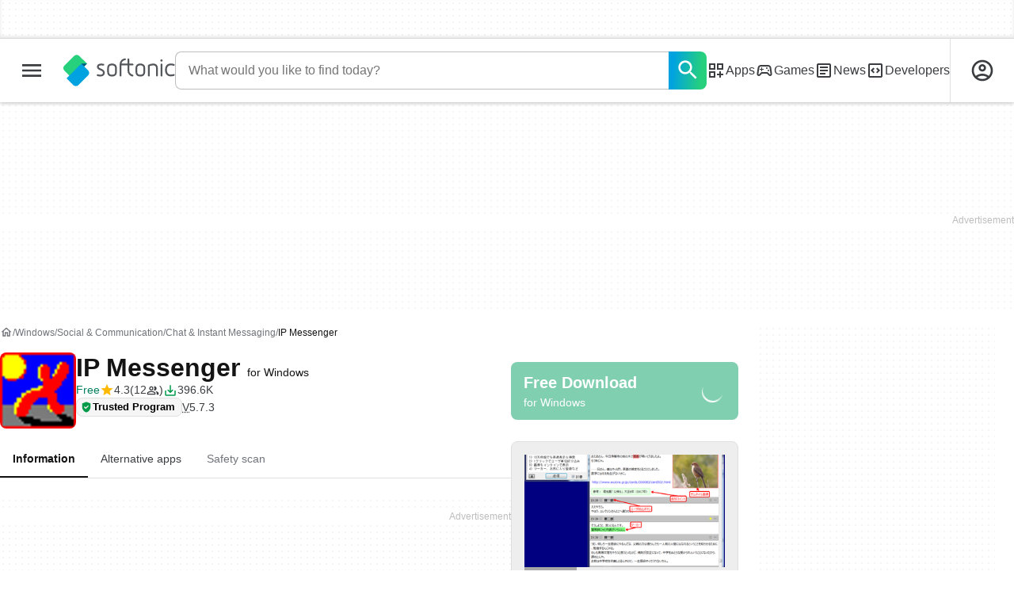

--- FILE ---
content_type: text/html;charset=utf-8
request_url: https://ip-messenger.en.softonic.com/
body_size: 55080
content:
<!DOCTYPE html><html lang="en-US"><head><meta charSet="UTF-8"/><meta name="viewport" content="width=device-width,initial-scale=1,minimum-scale=1"/><script type="didomi/javascript" async="" src="https://www.googletagmanager.com/gtag/js?id=AW-776951102"></script><title>IP Messenger -  Download</title><link rel="preconnect" href="https://sdk.privacy-center.org"/><link rel="preconnect" href="https://securepubads.g.doubleclick.net"/><link rel="preconnect" href="https://c.amazon-adsystem.com"/><link rel="preconnect" href="https://www.googletagmanager.com"/><link rel="preconnect" href="https://assets.sftcdn.net"/><link rel="preconnect" href="https://images.sftcdn.net"/><link rel="preconnect" href="https://securepubads.g.doubleclick.net" crossorigin=""/><link rel="preconnect" href="https://c.amazon-adsystem.com" crossorigin=""/><meta property="td-page" content="Program"/><meta property="rv-tech" content="beren"/><meta property="rv-ad-unit-path" content="%%display%%/%%display%%-Web-en/%%section%%/%%page%%page/%%slot%%"/><meta property="rv-locale" content="en-US"/><meta property="rv-compliant" content="1"/><meta property="rv-monetizable" content="true"/><meta property="rv-author" content="Haruki Shiraizu"/><meta property="rv-recat" content="social-communication,chat-instant-messaging"/><meta property="rv-review-vecna" content="false"/><meta property="rv-hosted" content="true"/><meta property="rv-page-id" content="program"/><meta property="rv-app-id" content="cda26d5a-6f5c-455f-a7bf-780561abdd70"/><meta property="rv-program-name" content="IP Messenger"/><meta property="rv-platform-id" content="windows"/><meta property="rv-main-category-id" content="social-communication"/><meta property="rv-category-id" content="chat-instant-messaging"/><meta property="rv-developer-slug" content="haruki-shiraizu"/><meta property="rv-afs-query" content="IP Messenger"/><meta property="rv-interstitial-unhideWindow" content="true"/><meta property="rv-interstitial-navBar" content="true"/><meta property="rv-interstitial-rapidScroll" content="true"/><link rel="dns-prefetch" href="https://sdk.privacy-center.org"/><link rel="dns-prefetch" href="https://securepubads.g.doubleclick.net"/><link rel="dns-prefetch" href="https://c.amazon-adsystem.com"/><link rel="dns-prefetch" href="https://www.googletagmanager.com"/><link rel="dns-prefetch" href="https://assets.sftcdn.net"/><link rel="dns-prefetch" href="https://images.sftcdn.net"/><meta name="appId" content="cda26d5a-6f5c-455f-a7bf-780561abdd70"/><meta name="program" content="{&quot;programId&quot;:&quot;cda26d5a-6f5c-455f-a7bf-780561abdd70&quot;,&quot;ecosystemId&quot;:&quot;windows&quot;,&quot;languageCode&quot;:&quot;en&quot;,&quot;brandName&quot;:&quot;sft&quot;}"/><meta name="title" content="IP Messenger -  Download"/><meta name="description" content="IP Messenger, free and safe download. IP Messenger latest version: Free LAN messenger. IP Messenger is a completely free chat and instant messaging pr"/><meta name="robots" content="all"/><meta property="ira" content="ii-hemd"/><link rel="canonical" href="https://ip-messenger.en.softonic.com/"/><link rel="alternate" hrefLang="de" href="https://ip-messenger.de.softonic.com/"/><link rel="alternate" hrefLang="en" href="https://ip-messenger.en.softonic.com/"/><link rel="alternate" hrefLang="x-default" href="https://ip-messenger.en.softonic.com/"/><link rel="alternate" hrefLang="es" href="https://ip-messenger.softonic.com/"/><link rel="alternate" hrefLang="fr" href="https://ip-messenger.fr.softonic.com/"/><link rel="alternate" hrefLang="id" href="https://ip-messenger.softonic-id.com/"/><link rel="alternate" hrefLang="it" href="https://ip-messenger.it.softonic.com/"/><link rel="alternate" hrefLang="ja" href="https://ip-messenger.softonic.jp/"/><link rel="alternate" hrefLang="ko" href="https://ip-messenger.softonic.kr/"/><link rel="alternate" hrefLang="nl" href="https://ip-messenger.softonic.nl/"/><link rel="alternate" hrefLang="pl" href="https://ip-messenger.softonic.pl/"/><link rel="alternate" hrefLang="pt" href="https://ip-messenger.softonic.com.br/"/><link rel="alternate" hrefLang="ru" href="https://ip-messenger.softonic.ru/"/><link rel="alternate" hrefLang="sv" href="https://ip-messenger.softonic.se/"/><link rel="alternate" hrefLang="th" href="https://ip-messenger.softonic-th.com/"/><link rel="alternate" hrefLang="tr" href="https://ip-messenger.softonic.com.tr/"/><link rel="alternate" hrefLang="vi" href="https://ip-messenger.vi.softonic.com/"/><link rel="alternate" hrefLang="zh" href="https://ip-messenger.softonic.cn/"/><meta name="google-adsense-account" content="sites-8478182238710563"/><meta name="theme-color" content="#fff"/><meta property="og:ttl" content="2419200"/><meta name="route-id" content="program"/><meta http-equiv="x-ua-compatible" content="IE=edge"/><link rel="shortcut icon" type="image/x-icon" href="https://images.sftcdn.net/images/t_favicon-v2/p/cda26d5a-6f5c-455f-a7bf-780561abdd70/2810018738/ip-messenger-logo.gif"/><script id="script-params" class="script-params" type="application/json">{"defaultDeviceType":"desktop","defaultPlatformId":"windows","defaultSiteURL":"https://en.softonic.com/","isCacheBypassed":false,"coreEnv":"production","routeId":"program","legacyPageType":"program_page","site":{"hasArticles":true,"isActive":true,"isDefault":true,"languageCode":"en","locale":"en-US","notifyExperiments":true,"url":{"basePath":"/","defaultSubdomain":"","domain":"softonic","hostname":"en.softonic.com","protocol":"https:","baseURL":"https://en.softonic.com/"},"languageName":"English"},"ga4Number":"G-R5K71YRXMV","assetPrefix":"https://assets.sftcdn.net","appVersion":"1.2687.0","behaviorRules":{},"iconsURL":"/statics/beren/icons.svg","thumbnailPlaceholderURL":"https://assets.sftcdn.net/public/2134d0.svg","imagePlaceholderURL":"https://assets.sftcdn.net/public/d8b289.svg","platforms":[{"name":"Windows","id":"windows","slug":"windows","versions":[{"name":"Windows 11","id":"11","slug":"windows-11"},{"name":"Windows 10","id":"10","slug":"windows-10"},{"name":"Windows 7","id":"7","slug":"windows-7"}]},{"name":"Android","id":"android","isMobile":true,"slug":"android"},{"name":"Mac","id":"mac","slug":"mac"},{"name":"iPhone","id":"iphone","isMobile":true,"slug":"iphone"},{"name":"PWA","id":"pwa","slug":"pwa"},{"name":"Web Apps","id":"web-apps","slug":"web-apps"},{"name":"WordPress","id":"wordpress","slug":"wordpress"},{"name":"Mobile","id":"mobile","isActive":false,"isMobile":true,"slug":"mobile"},{"name":"Browser Games","id":"browser-games","slug":"browser-games"},{"name":"PlayStation 5","id":"ps5","slug":"ps5"},{"name":"PlayStation 4","id":"ps4","slug":"ps4"},{"name":"Xbox Series X|S","id":"xbox-series-x-s","slug":"xbox-series-x-s"},{"name":"Xbox One","id":"xbox-one","slug":"xbox-one"},{"name":"Nintendo Switch","id":"nintendo-switch","slug":"nintendo-switch"},{"name":"Windows Phone","id":"windows-phone-7","isActive":false,"isMobile":true,"slug":"windows-phone-7"},{"name":"BlackBerry","id":"blackberry","isActive":false,"slug":"blackberry"},{"name":"Windows Phone","id":"Linux","isActive":false,"slug":"linux"},{"name":"Palm OS","id":"palm","isActive":false,"slug":"palm"},{"name":"Pocket PC","id":"pocketpc","isActive":false,"slug":"pocketpc"},{"name":"Symbian","id":"symbian","isActive":false,"slug":"symbian"},{"name":"Java","id":"java","isActive":false,"slug":"java"},{"name":"Windows Mobile","id":"windowsmobile","isActive":false,"slug":"windowsmobile"},{"name":"WebOS","id":"webos","isActive":false,"slug":"webos"}],"pageViewTrackingParams":{"google_compliant":"yes","program_id":"cda26d5a-6f5c-455f-a7bf-780561abdd70","program_name":"IP Messenger","program_platform":"windows","program_category":"social-communication","program_subcategory":"chat-instant-messaging","program_download_type":"download","program_licence":"free","program_has_gallery":"yes","program_has_button_buy":"no","program_has_offer":"no","program_has_button_download":"yes","program_review_vecna":"false","program_review_publication_date":"2020-03-16","program_review_modification_date":"2025-04-01","program_review_source":"kdci-optimization","program_user_score":8.5,"nr_reviews":0},"platformId":"windows","monthlyDownloads":8233,"RSOCSearchURL":"https://en.softonic.com/s","installerScriptParams":{"scriptURL":"/installer/script?token=eyJ0eXAiOiJKV1QiLCJhbGciOiJIUzI1NiJ9.[base64].iSVQ1aZ1k6H9-Fs7r60pclTLaZ3yaQj47VFcQJy9GwE","launchURL":"obs:==[base64]"}}</script><script id="init-tracking">
            window.dataLayer = window.dataLayer || [];
            window.uetq = window.uetq || [];
            window.eventTracker = window.eventTracker || {};
            eventTracker.cmd = eventTracker.cmd || [];
          </script><script id="google-tag-manager">
            (function(w,d,l){
              w[l]=w[l]||[];w[l].push({'gtm.start':new Date().getTime(),event:'gtm.js'})
            })(window,document,'dataLayer')
          </script><script id="universal-event-tracker">
            (function(w,d,t,r,u)
            {
                var f,n,i;
                w[u]=w[u]||[],f=function()
                {
                    var o={ti:"97209918", enableAutoSpaTracking: true};
                    o.q=w[u],w[u]=new UET(o),w[u].push("pageLoad")
                },
                n=d.createElement(t),n.src=r,n.async=1,n.onload=n.onreadystatechange=function()
                {
                    var s=this.readyState;
                    s&&s!=="loaded"&&s!=="complete"||(f(),n.onload=n.onreadystatechange=null)
                },
                i=d.getElementsByTagName(t)[0],i.parentNode.insertBefore(n,i)
            })
            (window,document,"script","//bat.bing.com/bat.js","uetq");
          </script><script async="" src="https://www.googletagmanager.com/gtm.js?id=GTM-5LWWHP"></script><script data-default-platform-id="windows" data-default-device-type="desktop">(function() {
    const defaultPlatformId = document.currentScript?.dataset.defaultPlatformId;
    const defaultDeviceType = document.currentScript?.dataset.defaultDeviceType;
    const berCookies = document.cookie.split(";").reduce((acc, cookie)=>{
        const [rawKey, rawValue] = cookie.split(/=(.+)/);
        const key = rawKey.trim();
        if (key === "utm") {
            acc[key] = Object.fromEntries(new URLSearchParams(rawValue).entries());
        } else {
            try {
                acc[key] = decodeURIComponent(rawValue);
            } catch (_e) {
                acc[key] = rawValue;
            }
        }
        return acc;
    }, {});
    const countryCode = berCookies["ber-country-code"] ?? "XX";
    const isEU = /^(AT|BE|BG|HR|CY|CZ|DK|EE|FI|FR|DE|GR|HU|IE|IT|LV|LT|LU|MT|NL|PL|PT|RO|SK|SI|ES|SE|GB|NO|IS|LI)$/.test(countryCode);
    const isUS = countryCode === "US";
    let adsRegion = "C";
    if (/^(US|AU|CA|GB|IE|NZ)$/.test(countryCode)) {
        adsRegion = "A";
    } else if (/^(JP|NL|DE|IT|FR|ES|BE|LU|AT|CH|NO|SE|DK|PT)$/.test(countryCode)) {
        adsRegion = "B";
    }
    const utm = berCookies["utm"] || {};
    window.berConfig = {
        countryCode,
        city: berCookies["ber-city"],
        browserName: berCookies["ber-browser-name"],
        region: berCookies["ber-region"],
        adsRegion,
        isEU,
        isUS,
        isBot: (berCookies["ber-is-bot"] ?? "false") === "true",
        isLanding: (berCookies["ber-is-landing"] ?? "false") === "true",
        userPlatformId: berCookies["ber-user-platform-id"] || defaultPlatformId,
        userLanguage: window.navigator.language,
        deviceType: berCookies["ber-device-type"] || defaultDeviceType,
        userAgent: window.navigator.userAgent,
        utmMedium: utm.medium ?? "organic",
        utmSource: utm.source ?? "",
        utmCampaign: utm.campaign ?? "",
        experimentBucket: berCookies["_swo_pos"] ?? "0",
        activeExperimentVariant: berCookies["_swo_vis"] ?? ""
    };
})();
</script><script id="didomi-config-script">
window.gdprAppliesGlobally = false;
window.didomiConfig = {
  notice: {
    denyOptions: {
      button: window.berConfig?.countryCode === 'ES' ? "secondary" : "none",
    },
  },
};</script><script id="cmp-script">(function(){function a(e){if(!window.frames[e]){if(document.body&&document.body.firstChild){var t=document.body;var n=document.createElement("iframe");n.style.display="none";n.name=e;n.title=e;t.insertBefore(n,t.firstChild)}else{setTimeout(function(){a(e)},5)}}}function e(n,r,o,c,s){function e(e,t,n,a){if(typeof n!=="function"){return}if(!window[r]){window[r]=[]}var i=false;if(s){i=s(e,t,n)}if(!i){window[r].push({command:e,parameter:t,callback:n,version:a})}}e.stub=true;function t(a){if(!window[n]||window[n].stub!==true){return}if(!a.data){return}var i=typeof a.data==="string";var e;try{e=i?JSON.parse(a.data):a.data}catch(t){return}if(e[o]){var r=e[o];window[n](r.command,r.parameter,function(e,t){var n={};n[c]={returnValue:e,success:t,callId:r.callId};a.source.postMessage(i?JSON.stringify(n):n,"*")},r.version)}}if(typeof window[n]!=="function"){window[n]=e;if(window.addEventListener){window.addEventListener("message",t,false)}else{window.attachEvent("onmessage",t)}}}e("__tcfapi","__tcfapiBuffer","__tcfapiCall","__tcfapiReturn");a("__tcfapiLocator");})();</script><script async="" id="didomi-script" src="https://sdk.privacy-center.org/a8ff32f4-78c7-4428-825d-0badb488b68b/loader.js?target=en.softonic.com"></script><script id="didomi-custom-script">(function() {
    const config = {
        allowedCountries: [
            "ES"
        ]
    };
    const selectors = {
        popup: "didomi-popup",
        buttonsContainer: "buttons",
        agreeButton: "didomi-notice-agree-button",
        disagreeButton: "didomi-notice-disagree-button"
    };
    const textsByCountry = {
        ES: {
            disagreeButtonLabel: "Rechazar y suscribirte",
            disagreeButtonAriaLabel: "Rechazar y suscribirte: Denegar nuestro procesamiento de datos si se subscribe"
        }
    };
    function createDisagreeButton(countryCode) {
        const texts = textsByCountry[countryCode];
        const disagreeButton = document.createElement("button");
        disagreeButton.id = selectors.disagreeButton;
        disagreeButton.className = "didomi-components-button didomi-button didomi-disagree-button didomi-button-standard standard-button";
        disagreeButton.setAttribute("aria-label", texts.disagreeButtonAriaLabel);
        disagreeButton.style.cssText = "color: rgb(68, 68, 68); background-color: rgb(238, 238, 238); border-radius: 0px; border-color: rgba(34, 34, 34, 0.2); border-width: 1px; display: block !important;";
        const buttonSpan = document.createElement("span");
        buttonSpan.textContent = texts.disagreeButtonLabel;
        disagreeButton.appendChild(buttonSpan);
        disagreeButton.addEventListener("click", function() {
            if (window.Didomi && window.Didomi.setUserDisagreeToAll) {
                window.Didomi.setUserDisagreeToAll();
            }
        });
        return disagreeButton;
    }
    const isContentLoaded = new Promise(function(resolve) {
        if (document.readyState !== "loading") {
            resolve();
        } else {
            document.addEventListener("DOMContentLoaded", function() {
                resolve();
            });
        }
    });
    async function onDidomiNoticeShown() {
        await isContentLoaded;
        const countryCode = window.berConfig?.countryCode;
        if (!config.allowedCountries.includes(countryCode) || !textsByCountry[countryCode]) {
            return;
        }
        const popup = document.getElementById(selectors.popup);
        if (!popup) {
            return;
        }
        if (document.getElementById(selectors.disagreeButton)) {
            return;
        }
        const disagreeButton = createDisagreeButton(countryCode);
        const buttonsContainer = document.getElementById(selectors.buttonsContainer);
        const agreeButton = document.getElementById(selectors.agreeButton);
        if (!buttonsContainer || !agreeButton) {
            return;
        }
        buttonsContainer.insertBefore(disagreeButton, agreeButton);
    }
    window.didomiEventListeners = window.didomiEventListeners || [];
    window.didomiEventListeners.push({
        event: "notice.shown",
        listener: onDidomiNoticeShown
    });
})();
</script><script id="ads-script">(function() {
    if (window.berConfig?.countryCode !== "RU") {
        const script = document.currentScript;
        const dataset = script ? script.dataset : {};
        const enabledURL = dataset.enabledUrl;
        const gptScript = document.createElement("script");
        gptScript.src = "https://securepubads.g.doubleclick.net/tag/js/gpt.js";
        gptScript.async = true;
        document.head.appendChild(gptScript);
        const adSenseScript = document.createElement("script");
        adSenseScript.src = "https://www.google.com/adsense/search/ads.js";
        adSenseScript.async = true;
        document.head.appendChild(adSenseScript);
        if (enabledURL) {
            window.googletag = window.googletag || {
                cmd: []
            };
            googletag.cmd.push(function() {
                googletag.pubads().set("page_url", enabledURL);
            });
        }
        (function(g, o) {
            g[o] = g[o] || function() {
                (g[o]["q"] = g[o]["q"] || []).push(arguments);
            }, g[o]["t"] = 1 * new Date;
        })(window, "_googCsa");
    }
})();
</script><script data-tag-id="AW-776951102" type="didomi/javascript">const tagId = document.currentScript.dataset.tagId;
window.dataLayer = window.dataLayer || [];
function gtag() {
    dataLayer.push(arguments);
}
gtag("js", new Date);
gtag("config", tagId, {
    linker: {
        decorate_forms: false
    }
});
</script><script id="rv-metas" data-page-id="program">{
    const { pageId } = document.currentScript?.dataset ?? {};
    function createRevampMeta(property, content) {
        const meta = document.createElement("meta");
        meta.setAttribute("property", property);
        meta.content = content;
        document.head.appendChild(meta);
    }
    const ab = window?.berConfig?.activeExperimentVariant;
    const medium = window?.berConfig?.utmMedium;
    if (ab && medium) {
        createRevampMeta("rv-ab-medium", `${ab}_${medium}`);
    }
    const adsRegion = window?.berConfig?.adsRegion;
    if (adsRegion) {
        createRevampMeta("rv-region", adsRegion);
    }
    const countryCode = window?.berConfig?.countryCode;
    if (countryCode) {
        createRevampMeta("rv-country", countryCode);
    }
    const devicePlatformId = window?.berConfig?.userPlatformId;
    if (devicePlatformId) {
        createRevampMeta("rv-device-platform-id", devicePlatformId);
    }
    const isDesktop = window.berConfig?.deviceType === "desktop";
    const isPaidTraffic = window.berConfig?.utmMedium === "paid";
    const isDownloadPage = pageId === "programDownload";
    const isSearchPage = pageId === "search";
    const isArticlesTypologyPage = pageId === "articlesTypology";
    const isDESite = window.location.hostname.includes("de.softonic.com");
    const cookies = document.cookie.split("; ").reduce((acc, cookie)=>{
        const [key, value] = cookie.split("=");
        acc[key] = value;
        return acc;
    }, {});
    const hasDIBeenShown = cookies["softonic-r2d2-view-state"] === "1";
    const slotsToDisable = [];
    const disableOOPInterstitial = isDownloadPage && isDesktop && !isPaidTraffic || isSearchPage && isDesktop || isArticlesTypologyPage;
    if (disableOOPInterstitial) {
        slotsToDisable.push("ATF_OOP_Interstitial");
    }
    if (!hasDIBeenShown && isPaidTraffic && countryCode === "DE" && isDESite) {
        slotsToDisable.push("dsk-native-notificationbar", "mob-top-leaderboard-sticky", "adfox_170541949275384070", "td-top-mpu-bf", "dsk-top-leaderboard-1", "adfox_170541936396072525", "dsk-top-mpu-1", "adfox_170541942819852254", "dsk-bottom-mpu-2", "dsk-bottom-leaderboard-1", "mob-top-mpu-2", "rscontainer-dsk", "adfox_17054195920781523", "adfox_170541956635461594", "mob-td-top-mpu-0", "adfox_170541961613893433", "mob-top-mpu-1", "mob-bottom-mpu-1");
    }
    if (slotsToDisable.length > 0) {
        createRevampMeta("rv-disable-slot-type-ids", slotsToDisable.join(", "));
    }
}</script><script id="revamp-script">!function(t) {
    function s(s, a) {
        t.revamp.cmd.push([
            s,
            a
        ]);
    }
    t.revamp = t.revamp || {};
    t.revamp.cmd = [];
    t.revamp.displaySlots = t.revamp.displaySlots || function() {
        s("displayDeferredSlots", arguments);
    };
    t.revamp.destroySlots = t.revamp.destroySlots || function() {
        s("destroyGptSlots", arguments);
    };
    t.revamp.disableDi = t.revamp.disableDi || function() {
        s("disableDi", arguments);
    };
    t.revamp.displayCustomInterstitial = t.revamp.displayCustomInterstitial || function() {
        s("displayCustomInterstitial", arguments);
    };
    t.revamp.getFPValues = t.revamp.getFPValues || function() {
        s("getFPValues", arguments);
    };
}(window);
(function() {
    window.revampAdRendered = window.revampAdRendered || [];
    window.dataLayer = window.dataLayer || [];
    window.uetq = window.uetq || [];
    window.dataLayer.push({
        di_status: "revamp_not_loaded"
    }, {
        di_tech: "beren"
    });
    document.addEventListener("rv:adRendered", function(event) {
        window.revampAdRendered.push(event.detail);
    });
    var eventBundleMapping = {
        campaign: {
            ga4_event: "di_request"
        },
        display: {
            ga4_event: "di_show"
        },
        download: {
            ga4_event: "di_download"
        },
        downloadBackfill: {
            ga4_event: "di_download"
        },
        error: {
            labelFn: (ev)=>ev.error || "unknown error"
        }
    };
    var eventPrimePicksMapping = {
        getCampaign: {
            ga4_event: "di_request"
        },
        display: {
            ga4_event: "di_show"
        },
        download: {
            ga4_event: "di_download"
        },
        error: {
            labelFn: (ev)=>ev.error || "unknown error"
        }
    };
    var eventPopupMapping = {
        revampLoaded: {
            ga4_di_status: "revamp_loaded"
        },
        flowInitiated: {
            ga4_di_status: "flow_initiated"
        },
        diDisabledByMeta: {
            ga4_di_status: "disabled_by_meta"
        },
        diHasBeenShown: {
            ga4_di_status: "has_been_shown"
        },
        diHasNotPriority: {
            ga4_di_status: "has_not_priority"
        },
        diDisabledForPageType: {
            ga4_di_status: "disabled_for_page_type"
        },
        diDisabledInvalidPublisherConfig: {
            ga4_di_status: "disabled_invalid_publisher_config"
        },
        gettingContext: {
            ga4_di_status: "getting_context"
        },
        getCampaign: {
            ga4_event: "di_request"
        },
        diErrorRenderingRootElement: {
            ga4_di_status: "error_rendering_root_element"
        },
        diSetModalVisible: {
            ga4_di_status: "set_modal_visible"
        },
        diPreRenderDone: {
            ga4_di_status: "pre_render_done"
        },
        close: {
            ga4_event: "di_click",
            ga4_clicked: "close"
        },
        continue: {
            ga4_event: "di_click",
            ga4_clicked: "continue"
        },
        display: {
            ga4_event: "di_show"
        },
        downloadRecommended: {
            ga4_event: "di_download",
            download_type: "download"
        },
        downloadLandingPage: {
            ga4_event: "di_download",
            download_type: "download_visit_website"
        },
        home: {
            ga4_event: "di_click",
            ga4_clicked: "home"
        },
        support: {
            ga4_event: "di_click",
            ga4_clicked: "support"
        },
        error: {
            labelFn: (ev)=>ev.error || "unknown error"
        }
    };
    function handleErrorEvent(diEvent, eventMapped, diPlacement) {
        const errorMessage = eventMapped.labelFn ? eventMapped.labelFn(diEvent) : diEvent.error || "unknown error";
        window.dataLayer.push({
            event: "di_error",
            error_message: errorMessage,
            di_placement: diPlacement,
            di_status: "error"
        });
    }
    function handleGetCampaignEvent(diEvent, eventMapped, diPlacement) {
        const suitableCampaigns = (diEvent.campaignsResult?.suitableCampaigns || []).map((param)=>{
            let { id } = param;
            return id;
        });
        const winnerCampaign = diEvent.campaignsResult?.winnerCampaign?.id ? "has_winner_campaign" : "has_not_winner_campaign";
        const { browserName, browserVersion, countryCode, userPlatformId, userPlatformVersion, utmMedium, utmSource } = diEvent.apiParamsFiltered;
        window.dataLayer.push({
            ...diPlacement === "popup" && {
                event: eventMapped.ga4_event
            },
            custom_event_type: eventMapped.ga4_event,
            detected_country: countryCode,
            di_placement: diPlacement,
            di_status: suitableCampaigns.length === 0 ? "non_suitable_campaign" : winnerCampaign,
            suitable_campaigns: suitableCampaigns,
            user_browser: browserName || "n/a",
            user_browser_version: browserVersion || "n/a",
            user_medium: utmMedium || "n/a",
            user_operating_system: userPlatformId || "n/a",
            user_operating_system_version: userPlatformVersion || "n/a",
            user_source: utmSource || "n/a"
        });
    }
    function handlePopupStatusEvent(eventMapped) {
        window.dataLayer.push({
            di_status: eventMapped.ga4_di_status
        });
    }
    function getWCTClickID(diEvent, diPlacement, kind) {
        if (diPlacement === "popup") {
            return kind === "downloadLandingPage" && document.querySelector(".rv-di-step-download .rv-di-action-button__button")?.href.match(/wct\d{10}[\d\w]{5}/);
        }
        return kind === "download" && diEvent.buildUrl.match(/wct\d{10}[\d\w]{5}/);
    }
    function handleDefaultEvent(diEvent, eventMapped, diPlacement, kind) {
        const WCTClickID = getWCTClickID(diEvent, diPlacement, kind);
        window.dataLayer.push({
            event: eventMapped.ga4_event,
            campaign_delivery_logic: diEvent.campaign?.logic || "n/a",
            detected_country: diEvent.countryCode,
            di_campaign_name: diEvent.campaign?.id || "n/a",
            di_placement: diPlacement,
            ...eventMapped.ga4_clicked && {
                element_clicked: eventMapped.ga4_clicked
            },
            ...eventMapped.download_type && {
                di_download_type: eventMapped.download_type
            },
            ...WCTClickID && {
                wct_click_id: WCTClickID[0]
            }
        });
    }
    function trackBundleGA4Event(diEvent) {
        let diPlacement = arguments.length > 1 && arguments[1] !== void 0 ? arguments[1] : "bundle", eventKind = arguments.length > 2 && arguments[2] !== void 0 ? arguments[2] : null;
        const kind = diEvent.kind || eventKind;
        const eventMapped = eventBundleMapping[kind];
        if (!eventMapped) {
            return;
        }
        if (kind === "error") {
            handleErrorEvent(diEvent, eventMapped, diPlacement);
        } else if (kind === "campaign") {
            handleGetCampaignEvent(diEvent, eventMapped, diPlacement);
        } else {
            handleDefaultEvent(diEvent, eventMapped, diPlacement, kind);
        }
    }
    function trackPrimePicksGA4Event(diEvent) {
        let diPlacement = arguments.length > 1 && arguments[1] !== void 0 ? arguments[1] : "prime-picks", eventKind = arguments.length > 2 && arguments[2] !== void 0 ? arguments[2] : null;
        const kind = diEvent.kind || eventKind;
        const eventMapped = eventPrimePicksMapping[kind];
        if (!eventMapped) {
            return;
        }
        if (kind === "error") {
            handleErrorEvent(diEvent, eventMapped, diPlacement);
        } else if (kind === "getCampaign") {
            handleGetCampaignEvent(diEvent, eventMapped, diPlacement);
        } else {
            handleDefaultEvent(diEvent, eventMapped, diPlacement, kind);
        }
    }
    function trackPopupGA4Event(diEvent) {
        let diPlacement = arguments.length > 1 && arguments[1] !== void 0 ? arguments[1] : "popup";
        const kind = diEvent.kind;
        const eventMapped = eventPopupMapping[kind];
        if (!eventMapped) {
            return;
        }
        if (kind === "error") {
            handleErrorEvent(diEvent, eventMapped, diPlacement);
        } else if (kind === "getCampaign") {
            handleGetCampaignEvent(diEvent, eventMapped, diPlacement);
        } else if ([
            "revampLoaded",
            "flowInitiated",
            "diDisabledByMeta",
            "diHasBeenShown",
            "diHasNotPriority",
            "diDisabledForPageType",
            "diDisabledInvalidPublisherConfig",
            "gettingContext",
            "diErrorRenderingRootElement",
            "diPreRenderDone",
            "diSetModalVisible"
        ].includes(kind)) {
            handlePopupStatusEvent(eventMapped);
        } else {
            handleDefaultEvent(diEvent, eventMapped, diPlacement, kind);
        }
    }
    function trackConversion() {
        window.uetq.push("event", "di_download", {
            event_category: "click",
            event_label: "DIDownload"
        });
    }
    Object.keys(eventBundleMapping).forEach((eventName)=>{
        const eventBundleName = `rv:bundle:${eventName}`;
        document.addEventListener(eventBundleName, (ev)=>{
            trackBundleGA4Event(ev.detail.userEvent ?? ev.detail, "bundle", eventName);
        });
        const eventBundleBackfillName = `rv:bundle:bundle-backfill:${eventName}`;
        document.addEventListener(eventBundleBackfillName, (ev)=>{
            trackBundleGA4Event(ev.detail.userEvent ?? ev.detail, "bundle-backfill", eventName);
        });
    });
    Object.keys(eventPrimePicksMapping).forEach((eventName)=>{
        const eventPrimePicksName = `rv:primePicks:${eventName}`;
        document.addEventListener(eventPrimePicksName, (ev)=>{
            trackPrimePicksGA4Event(ev.detail.userEvent ?? ev.detail, "prime-picks", eventName);
        });
    });
    Object.keys(eventPopupMapping).forEach((eventName)=>{
        const eventPopupName = `rv:di:${eventName}`;
        document.addEventListener(eventPopupName, (ev)=>{
            trackPopupGA4Event(ev.detail, "popup");
        });
    });
    [
        "download"
    ].forEach((eventName)=>{
        const eventBundleName = `rv:bundle:${eventName}`;
        document.addEventListener(eventBundleName, ()=>{
            trackConversion();
        });
    });
    [
        "download"
    ].forEach((eventName)=>{
        const eventPrimePicksName = `rv:prime-picks:${eventName}`;
        document.addEventListener(eventPrimePicksName, ()=>{
            trackConversion();
        });
    });
    [
        "downloadRecommended",
        "downloadLandingPage"
    ].forEach((eventName)=>{
        const eventPopupName = `rv:di:${eventName}`;
        document.addEventListener(eventPopupName, ()=>{
            trackConversion();
        });
    });
})();
</script><script async="" type="module" src="//rv-assets.softonic.com/publishers/softonic.js?modern=1"></script><script async="" src="//rv-assets.softonic.com/prebid/softonic/prebid-client.js"></script><script id="yandex-ads" type="text/javascript" data-yandex-slots="{&quot;desktop&quot;:[{&quot;containerId&quot;:&quot;adfox_170541936396072525&quot;,&quot;p1&quot;:&quot;dauay&quot;,&quot;p2&quot;:&quot;iuik&quot;},{&quot;containerId&quot;:&quot;adfox_170541942819852254&quot;,&quot;p1&quot;:&quot;datzb&quot;,&quot;p2&quot;:&quot;iuhu&quot;}],&quot;mobile&quot;:[{&quot;containerId&quot;:&quot;adfox_17404800184699944&quot;,&quot;p1&quot;:&quot;dazav&quot;,&quot;p2&quot;:&quot;ivhn&quot;},{&quot;containerId&quot;:&quot;adfox_170541949275384070&quot;,&quot;p1&quot;:&quot;daubi&quot;,&quot;p2&quot;:&quot;iuin&quot;,&quot;isSticky&quot;:true}]}">{
    if (window.berConfig?.countryCode === "RU") {
        window.yaContextCb = window.yaContextCb || [];
        const yandexScript = document.createElement("script");
        yandexScript.src = "https://yandex.ru/ads/system/context.js";
        yandexScript.async = true;
        document.head.appendChild(yandexScript);
        const deviceType = window.berConfig?.deviceType;
        const script = document.currentScript;
        const dataset = script ? script.dataset : {};
        let yandexSlots = [];
        if (dataset.yandexSlots) {
            try {
                const pageYandexSlots = JSON.parse(dataset.yandexSlots);
                yandexSlots = pageYandexSlots[deviceType] || [];
            } catch (_) {}
        }
        document.addEventListener("DOMContentLoaded", ()=>{
            for (const { containerId, p1, p2, isSticky = false } of yandexSlots){
                window.yaContextCb.push(function() {
                    Ya.adfoxCode.create({
                        ownerId: 3727641,
                        containerId,
                        params: {
                            p1,
                            p2
                        }
                    });
                });
                if (isSticky) {
                    const bar = document.getElementById("bottom-bar-slide");
                    bar?.classList?.remove("not-visible", "zero-height");
                }
            }
        });
    }
}</script><script async="" crossorigin="anonymous" type="module" src="https://assets.sftcdn.net/public/boot.abd817.js"></script><script data-project="n22abp4c18" data-purposes="measure_content_performance" type="didomi/javascript">(function(c, l, a, r, i, t, y) {
    c[a] = c[a] || function() {
        (c[a].q = c[a].q || []).push(arguments);
    };
    t = l.createElement(r);
    t.async = 1;
    t.src = "https://www.clarity.ms/tag/" + i;
    y = l.getElementsByTagName(r)[0];
    y.parentNode.insertBefore(t, y);
})(window, document, "clarity", "script", document.currentScript.dataset.project);
</script><script data-tracking="UA-152357-1" data-src="aHR0cHM6Ly93Y3Quc29mdG9uaWMuY29tL3djdC5qcz90eXBlPXNlc3Npb24=" data-proxy="aHR0cHM6Ly93Y3Quc29mdG9uaWMuY29t" data-domain=".softonic.com" data-vendor="c:wecantrack-VUQrBaVN" data-has-affiliation-links="false" type="didomi/javascript">const wctSrc = document.currentScript.dataset.src;
const wctGoogleTrackingId = document.currentScript.dataset.tracking;
const wctProxy = document.currentScript.dataset.proxy;
const wctCookieDomain = document.currentScript.dataset.domain;
function wctInit() {
    (function(w, c, t, u) {
        w._wct = w._wct || {};
        w._wct = u;
        var s = c.createElement(t);
        s.type = "text/javascript";
        s.async = true;
        s.src = atob(wctSrc);
        var r = c.getElementsByTagName(t)[0];
        r.parentNode.insertBefore(s, r);
    })(window, document, "script", {
        uid: "s3czDT",
        google_tracking_id: wctGoogleTrackingId,
        proxy: atob(wctProxy),
        auto_tagging: true,
        page_mutations: true,
        click_id_placeholder: "sft_ph",
        cookie_domain: wctCookieDomain
    });
}
const isWeCanTrackDI = window.google_tag_manager?.["GTM-5LWWHP"]?.dataLayer?.get("suitable_campaigns")?.find((campaign)=>campaign.startsWith("wecantrack"));
const isWeCanTrackBundle = window.google_tag_manager?.["GTM-5LWWHP"]?.dataLayer?.get("di_campaign_name")?.startsWith("wecantrack");
const isWeCanTrackCampaign = isWeCanTrackBundle || isWeCanTrackDI;
if (document.currentScript.dataset.hasAffiliationLinks === "true" || isWeCanTrackCampaign) {
    wctInit();
} else {
    document.addEventListener("rv:di:getCampaign", (e)=>{
        if (e.detail.campaignsResult?.suitableCampaigns?.some((campaign)=>campaign.id?.startsWith("wecantrack"))) {
            wctInit();
        }
    });
    document.addEventListener("rv:bundle:display", (e)=>{
        if (e.detail?.userEvent?.campaign.id?.startsWith("wecantrack")) {
            wctInit();
        }
    });
}
</script><style>
@font-face {
  font-weight: 400;
  font-family: "Inter";
  font-style: normal;
  font-display: swap;
  src:
    local("Inter Regular"),
    local("Inter-Regular"),
    url("https://assets.sftcdn.net/public/584579.woff2") format("woff2"),
    url("https://assets.sftcdn.net/public/2717a9.woff") format("woff"),
}
@font-face {
  font-weight: 600;
  font-family: "Inter";
  font-style: normal;
  font-display: swap;
  src:
    local("Inter SemiBold"),
    local("Inter-SemiBold"),
    url("https://assets.sftcdn.net/public/de11dc.woff2") format("woff2"),
    url("https://assets.sftcdn.net/public/80c279.woff") format("woff"),

}
@font-face {
  font-weight: 600;
  font-family: "Montserrat";
  font-style: normal;
  font-display: swap;
  src:
    local("Montserrat SemiBold"),
    local("Montserrat-SemiBold"),
    url("https://assets.sftcdn.net/public/c971c0.woff2") format("woff2"),
    url("https://assets.sftcdn.net/public/96b129.woff") format("woff"),
}
@font-face {
  font-family: "Arial Fallback";
  font-display: swap;
  font-weight: 400;
  src: local(Arial);
  size-adjust: 107.4%;
  descent-override: 19%;
}
@font-face {
  font-family: "Arial Fallback";
  font-display: swap;
  font-weight: 600;
  src: local(Arial Bold);
  size-adjust: 107.7%;
  descent-override: 19%;
}
:root {
  --img-placeholder:url("https://assets.sftcdn.net/public/d8b289.svg");
}
</style><style>html,body,p,ol,ul,li,dl,dt,dd,blockquote,figure,fieldset,legend,textarea,pre,iframe,hr,h1,h2,h3,h4,h5,h6{margin:0;padding:0}h1,h2,h3,h4,h5,h6{font-size:100%;font-weight:400}ul{list-style:none}button,input,select{margin:0}html{box-sizing:border-box}*,:before,:after{box-sizing:inherit}details>*{box-sizing:border-box}summary{list-style:none}summary::-webkit-details-marker{display:none}img,video{max-width:100%;height:auto}iframe{border:0}table{border-collapse:collapse;border-spacing:0}td,th{padding:0}.is-hidden{display:none!important}.not-visible{visibility:hidden!important}.is-invisible{visibility:hidden;width:0;height:0;position:absolute;inset-block-start:-999999em;inset-inline-start:auto;overflow:hidden}@media screen and (max-width:47.94em){.is-mobile-hidden{display:none!important}}@media screen and (min-width:48em) and (max-width:63.94em){.is-tablet-hidden{display:none!important}}@media screen and (min-width:64em){.is-desktop-hidden{display:none!important}}@media screen and (max-width:47.94em){.is-mobile-visible{display:revert!important}}@media screen and (min-width:48em) and (max-width:63.94em){.is-tablet-visible{display:revert!important}}@media screen and (min-width:64em){.is-desktop-visible{display:revert!important}}.has-no-scroll{overscroll-behavior:none;touch-action:none;overflow:hidden}@media (hover:hover){.has-no-scroll{overscroll-behavior:auto;touch-action:auto;overflow:auto}}.delay-rendering{content-visibility:auto;contain-intrinsic-size:auto 500px}@media screen and (max-width:47.94em){.delay-rendering-mobile{content-visibility:auto;contain-intrinsic-size:auto 1000px}}:root{--gutter-neg:-8px;--gutter-pos:8px}html{text-rendering:optimizelegibility;scroll-behavior:smooth;-webkit-text-size-adjust:100%;text-size-adjust:100%}html:lang(ar-SA){direction:rtl}body{color:#3b3d40;font-family:Inter,Arial Fallback,arial,sans-serif;font-size:1rem;line-height:1.4}button,input{font-family:Inter,Arial Fallback,arial,sans-serif}strong,b{font-weight:600!important}a{color:inherit;text-decoration:none}.is-body-fixed{overscroll-behavior:none;touch-action:none;width:100%;overflow:hidden}[data-ber-device-type=mobile] .is-mobile-hide,[data-ber-device-type=tablet] .is-tablet-hide,[data-ber-device-type=desktop] .is-desktop-hide{display:none!important}.has-download-btn-sticky .wrap-download-btn-sticky{z-index:80;will-change:inset-block-end;background-color:#fff;border-radius:8px 8px 0 0;width:100%;margin:0;padding:16px;animation:.5s kPlhgT;position:fixed;inset-block-end:0;inset-inline-start:0;box-shadow:0 -2px 4px rgba(0,0,0,.2)}.has-tabs-sticky #page-header{box-shadow:none}.has-tabs-sticky #program-tabs{z-index:80;margin:0 calc(var(--gutter-neg)*2);padding:0 0 0 calc(var(--gutter-pos)*2);will-change:inset-block-start;background:#fff;animation:.5s wTibyB;position:fixed;inset-block-start:48px;box-shadow:0 2px 4px rgba(0,0,0,.2)}@media screen and (min-width:64em){.has-tabs-sticky #program-tabs{inset-block-start:80px}}.has-tabs-sticky #program-tabs nav{border-block-end:0}@media screen and (min-width:48em){.has-tabs-sticky #program-tabs nav{margin:0 calc(var(--gutter-neg)*2);padding:0 calc(var(--gutter-pos)*2);width:auto}.has-content-sticky{z-index:1;position:sticky;inset-block-start:92px}}@keyframes wTibyB{0%{inset-block-start:-80px}}@keyframes kPlhgT{0%{inset-block-end:-80px}to{inset-block-end:0}}.IU2LuK{--gutter-ads:-8px;margin-inline:calc(var(--gutter-ads)*2);background-color:#fff;background-image:radial-gradient(circle,#f5f5f5 1px,transparent 0);background-size:8px 8px;position:relative}@media screen and (min-width:64em){.IU2LuK{margin-inline:auto}}.f7HLyA{width:100%;overflow:hidden}.gVSuwW{padding-block-start:16px}.gVSuwW:before{text-align:end;color:#bdbdbd;content:attr(data-label);background-color:#fff;width:100%;height:16px;padding-inline:4px;font-size:.75rem;position:absolute;inset-block-start:0}.KiGfnH,.X0PXja{height:250px}.KiGfnH.bIytfW,.X0PXja.bIytfW{height:266px}.afBWjy,.Vk5xv6{height:90px}.afBWjy.bIytfW,.Vk5xv6.bIytfW{height:106px}[data-ber-utm-medium=paid] .IU2LuK.Vk5xv6{height:250px}[data-ber-utm-medium=paid] .IU2LuK.Vk5xv6.bIytfW{height:266px}.OL915d{height:64px}@media screen and (min-width:64em){.OL915d{border-block-end:1px solid #e0e0e0;height:49px;box-shadow:inset 0 -2px 4px rgba(0,0,0,.1)}}.has-wallpaper .OL915d{max-width:1030px}.raiSkinDesktop .OL915d{max-width:1200px}.yhas0P{height:82px;overflow:hidden}.yhas0P div{width:100%;height:auto;margin:auto}.yhas0P iframe{vertical-align:bottom;width:100%}.PWK0_D{flex-direction:column;justify-content:flex-start;align-items:center;min-height:600px}.PWK0_D.bIytfW{min-height:616px}.PWK0_D .f7HLyA{position:sticky;inset-block-start:54px}@media screen and (min-width:64em){.PWK0_D .f7HLyA{inset-block-start:100px}}.YaSk3V{min-height:285px;margin:auto}.xsF0vf{flex-direction:column;justify-content:center;margin-inline:auto;display:flex}._CKtDO{position:sticky;inset-block-start:54px}@media screen and (min-width:64em){._CKtDO{inset-block-start:100px}}.AcK0WS{margin-block-end:48px;position:sticky}.AcK0WS:after{width:calc(100% - var(--gutter-pos)*4);content:"";border-block-start:24px solid transparent;border-block-end:1px solid #e0e0e0;position:absolute;inset-block-start:100%}@media screen and (min-width:64em){.AcK0WS:after{width:100%}}.rMqEWy:after{border-block-end:1px solid #f5f5f5}.P1zQA8:after{border-block-end:1px solid #e0e0e0}.R6_caO,.ugntNb,.ABcZLO{display:none}[data-ber-utm-medium=paid] .IU2LuK.R6_caO{height:auto;display:flex}[data-ber-utm-medium=paid] .IU2LuK.R6_caO.X0PXja{min-height:250px}[data-ber-utm-medium=paid] .IU2LuK.R6_caO.OL915d{min-height:49px}[data-ber-utm-medium=organic] .IU2LuK.ugntNb{display:flex}[data-ber-country-code=RU] .IU2LuK{display:none}[data-ber-country-code=RU] .ABcZLO{display:block}[data-ber-country-code=RU] .ABcZLO.xsF0vf{align-items:center;display:flex}[data-ber-country-code=RU] .ABcZLO.xsF0vf .f7HLyA{width:fit-content}.has-wallpaper [data-meta-id$=top-leaderboard-1],.raiSkinDesktop [data-meta-id$=top-leaderboard-1]{display:none}.wVkNvw{color:#fff;content-visibility:auto;contain-intrinsic-size:auto 500px;background-color:#427f9e;background-image:linear-gradient(276deg,#48a0cb -3%,#427f9e 60%,#000 150%);position:relative;overflow:hidden}@media screen and (min-width:48em){.wVkNvw{background-image:linear-gradient(276deg,#48a0cb -3%,#427f9e 60%,#000 110%)}}.wVkNvw:before{transform-origin:100% 0;content:"";background-image:linear-gradient(195deg,rgba(44,187,129,.9) 7%,rgba(38,100,70,.9) 80%);width:80%;height:100%;position:absolute;inset:0;transform:rotate(30deg)}@media screen and (min-width:30em){.wVkNvw:before{width:42%;transform:skew(332deg)}}.wPgSia{z-index:1;padding-block:48px}.wVkNvw .wPgSia{background-color:initial}.XjM2OG{margin-block-end:12px;font-family:Montserrat,Arial Fallback,arial,sans-serif;font-size:1.25rem;font-weight:600}.ADwqCt{flex-direction:column;gap:8px;margin-block-end:24px;display:inline-flex}@media screen and (min-width:48em){.ADwqCt{width:66%}}.KFkn5A{flex-flow:wrap;width:100%}.I44GA0{display:inline-flex}.PP5LFg{cursor:pointer;color:#fff;background:0 0;border:0;padding:0;font-size:.875rem;line-height:1.4}.PP5LFg:hover{text-decoration:underline}.EFjdZP{cursor:default;font-weight:600}.EFjdZP:hover{text-decoration:none}.A56vMh{margin-block-end:24px;font-size:.875rem}.A56vMh .fffvnv{display:block}@media screen and (min-width:48em){.A56vMh .fffvnv{display:inline}}@media screen and (min-width:64em){.jrO0sC{text-align:end}}.PGB_8o{width:100%;display:flex}.has-wallpaper .PGB_8o{background-color:#fff;max-width:1030px;margin:0 auto}.raiSkinDesktop .PGB_8o{background-color:#fff;max-width:1200px;margin:0 auto}.bXkH_7{background-color:#fff;width:100%;margin:0 auto;padding-inline:16px}@media screen and (min-width:30em){.bXkH_7{max-width:80em;padding-inline:16px}}@media screen and (min-width:48em){.bXkH_7{max-width:80em;padding-inline:16px}}@media screen and (min-width:64em){.bXkH_7{max-width:80em;padding-inline:24px}}@media screen and (min-width:80em){.bXkH_7{max-width:80em;padding-inline:24px}}.oWvERG{max-width:64em}.Wh_QCD{max-width:100%;padding-inline:0}.PDfZX_{margin-inline:var(--gutter-neg);flex-wrap:wrap;display:flex}.Gnbzww{flex-direction:row-reverse}.MQtwPC{padding:0 var(--gutter-pos);flex:0 0 8.33333%;max-width:8.33333%}.L4VEfw{padding:0 var(--gutter-pos);flex:0 0 16.6667%;max-width:16.6667%}.Vx6Siv{padding:0 var(--gutter-pos);flex:0 0 25%;max-width:25%}.zBP_Ln{padding:0 var(--gutter-pos);flex:0 0 33.3333%;max-width:33.3333%}.E65xER{padding:0 var(--gutter-pos);flex:0 0 41.6667%;max-width:41.6667%}.ZLz_nV{padding:0 var(--gutter-pos);flex:0 0 50%;max-width:50%}.DmTNFL{padding:0 var(--gutter-pos);flex:0 0 58.3333%;max-width:58.3333%}.bZbOpK{padding:0 var(--gutter-pos);flex:0 0 66.6667%;max-width:66.6667%}.XkXb5G{padding:0 var(--gutter-pos);flex:0 0 75%;max-width:75%}.CG4F9D{padding:0 var(--gutter-pos);flex:0 0 83.3333%;max-width:83.3333%}.dw2nAW{padding:0 var(--gutter-pos);flex:0 0 91.6667%;max-width:91.6667%}.rxEyu2{padding:0 var(--gutter-pos);flex:0 0 100%;max-width:100%}@media screen and (min-width:30em){:root{--gutter-neg:-8px;--gutter-pos:8px}.exGiy6{flex:0 0 8.33333%;max-width:8.33333%}.TyRSfo{flex:0 0 16.6667%;max-width:16.6667%}.GPFwq0{flex:0 0 25%;max-width:25%}.AwtJJm{flex:0 0 33.3333%;max-width:33.3333%}._Uc2Jq{flex:0 0 41.6667%;max-width:41.6667%}.UZCq44{flex:0 0 50%;max-width:50%}.aPKR95{flex:0 0 58.3333%;max-width:58.3333%}.fy_gGT{flex:0 0 66.6667%;max-width:66.6667%}.YhAMwh{flex:0 0 75%;max-width:75%}.fubdnZ{flex:0 0 83.3333%;max-width:83.3333%}.aS1WdG{flex:0 0 91.6667%;max-width:91.6667%}.LGJqhm{flex:0 0 100%;max-width:100%}}@media screen and (min-width:48em){:root{--gutter-neg:-8px;--gutter-pos:8px}.dABXJT{flex:0 0 8.33333%;max-width:8.33333%}.YvqbrW{flex:0 0 16.6667%;max-width:16.6667%}.CuiaI4{flex:0 0 25%;max-width:25%}.PigimL{flex:0 0 33.3333%;max-width:33.3333%}.ZO4Gtv{flex:0 0 41.6667%;max-width:41.6667%}.iJOHK9{flex:0 0 50%;max-width:50%}.l54MJS{flex:0 0 58.3333%;max-width:58.3333%}.lGAQWv{flex:0 0 66.6667%;max-width:66.6667%}.lMgwf4{flex:0 0 75%;max-width:75%}.zPUN8y{flex:0 0 83.3333%;max-width:83.3333%}.Z5Wkv4{flex:0 0 91.6667%;max-width:91.6667%}.EtNpvF{flex:0 0 100%;max-width:100%}}@media screen and (min-width:64em){:root{--gutter-neg:-12px;--gutter-pos:12px}.Gbmw4Q{flex:0 0 8.33333%;max-width:8.33333%}.z36tvS{flex:0 0 16.6667%;max-width:16.6667%}.OMlpov{flex:0 0 25%;max-width:25%}.s5biDA{flex:0 0 33.3333%;max-width:33.3333%}.q3DS26{flex:0 0 41.6667%;max-width:41.6667%}.DRW6fE{flex:0 0 50%;max-width:50%}.VEtNbk{flex:0 0 58.3333%;max-width:58.3333%}.aSwLl3{flex:0 0 66.6667%;max-width:66.6667%}.lLPjuY{flex:0 0 75%;max-width:75%}.XeKiYS{flex:0 0 83.3333%;max-width:83.3333%}.lZmNmn{flex:0 0 91.6667%;max-width:91.6667%}.ygRe8K{flex:0 0 100%;max-width:100%}}@media screen and (min-width:80em){:root{--gutter-neg:-12px;--gutter-pos:12px}.SSGRXX{flex:0 0 8.33333%;max-width:8.33333%}.X3zDN2{flex:0 0 16.6667%;max-width:16.6667%}.E4waQi{flex:0 0 25%;max-width:25%}.Lndug7{flex:0 0 33.3333%;max-width:33.3333%}.jxgFl6{flex:0 0 41.6667%;max-width:41.6667%}.t9fugE{flex:0 0 50%;max-width:50%}.gHJqHp{flex:0 0 58.3333%;max-width:58.3333%}.Gq03eX{flex:0 0 66.6667%;max-width:66.6667%}.YmJfBg{flex:0 0 75%;max-width:75%}.MveDJ9{flex:0 0 83.3333%;max-width:83.3333%}.dJ6U2N{flex:0 0 91.6667%;max-width:91.6667%}.Nj84yt{flex:0 0 100%;max-width:100%}}.wkPIBJ{cursor:pointer;color:#3b3d40;background-color:#fff;border:none;border-radius:50%;justify-content:center;align-items:center;width:32px;height:32px;transition:background-color .25s;display:flex;box-shadow:inset 0 0 0 2px #3b3d40}.wkPIBJ:hover{background-color:#3b3d40}.wkPIBJ:hover svg{color:#fff}.Q7IVdm{color:#fff;background-color:transparent;box-shadow:inset 0 0 0 2px #fff}.Q7IVdm:hover{background-color:#fff}.Q7IVdm:hover svg{color:#006adc}.sYhh7J{position:relative}.sYhh7J:before{z-index:999;content:" ";border:10px solid transparent;border-block-start:8px solid #141415;border-block-end-width:0;display:none;position:absolute;inset-block-start:-10px}.sYhh7J:after{z-index:999;text-align:center;color:#fff;content:attr(data-tooltip);background-color:#141415;border-radius:8px;width:160px;padding:8px 12px;display:none;position:absolute;inset-block-start:0;inset-inline-start:50%;transform:translate(-50%,calc(-100% - 10px))}.sYhh7J:focus:after,.sYhh7J:focus:before{will-change:transform,opacity;animation-name:nwPRqP;animation-duration:1s;animation-fill-mode:both;display:block}@keyframes nwPRqP{0%{opacity:0}25%,75%{opacity:1}to{opacity:0}}.JWiJTm{fill:currentColor;width:16px;height:16px;display:inline-block}._tkCZE{width:24px;height:24px}.sIUrXF{width:32px;height:32px}.SdgbKm{width:48px;height:48px}.BKi9Ew{fill:currentColor}.EQ4QDH{flex-wrap:wrap;flex:1;display:flex;position:relative}.RLV6iu{z-index:130;background:#fff;margin:0 -8px;padding:8px 16px;position:absolute;inset-block-start:40px;inset-inline:0}@media screen and (min-width:48em){.RLV6iu{inset-block-start:32px;inset-inline:initial;z-index:initial;border:1px solid #e0e0e0;border-top-width:0;border-radius:0 0 8px 8px;width:100%;margin:0;padding:16px 8px 8px}}@media screen and (min-width:64em){.RLV6iu{inset-block-start:40px}}.su3s0x{z-index:2;border:1px solid #e0e0e0;border-top-width:0;border-radius:0 0 8px 8px;margin:0;padding:16px 8px 8px;inset-block-start:40px;box-shadow:0 2px 4px rgba(0,0,0,.2)}@media screen and (min-width:64em){.su3s0x{inset-block-start:56px}}.EQ4QDH a{color:#3b3d40;border:1px solid #fff;width:100%;padding:8px;font-size:.875rem;display:inline-block}@media screen and (min-width:48em){.EQ4QDH a{font-size:1rem}}.EQ4QDH a:focus{border:1px solid #26d07c;outline:0}.EQ4QDH a:focus-visible{outline-offset:-1px}.EQ4QDH a:hover{background-color:#88d6f4}.EQ4QDH a span{font-size:.75rem}.h0zeef{appearance:none;z-index:1;border:1px solid #bdbdbd;border-inline-end:0;flex:1;width:100%;padding:0 16px;font-family:Inter,Arial Fallback,arial,sans-serif}.h0zeef:focus{border:1px solid #26d07c;border-inline-end:0;outline:0}.h0zeef:focus-visible{outline-offset:-1px}.h0zeef:focus~button{border-color:#26d07c}.h0zeef::-webkit-search-cancel-button{appearance:none;opacity:0;pointer-events:none;background-color:transparent;background-image:linear-gradient(45deg,transparent 0% 44%,#70737a 45% 56%,transparent 57% 100%),linear-gradient(135deg,transparent 0% 44%,#70737a 45% 56%,transparent 57% 100%);background-position:0 0,0 0;background-repeat:repeat,repeat;background-size:contain;background-attachment:scroll,scroll;background-origin:padding-box,padding-box;background-clip:border-box,border-box;width:12px;height:12px}.h0zeef:focus::-webkit-search-cancel-button{opacity:1;pointer-events:all}.Z178r3{z-index:3;border-radius:8px 0 0 8px;height:40px;font-size:.875rem}:lang(ar-SA) .Z178r3{border-radius:0 8px 8px 0}@media screen and (min-width:48em){.Z178r3{height:40px;font-size:1rem}}@media screen and (min-width:64em){.Z178r3{height:48px}}.gvL44n{z-index:3;border-radius:8px 0 0 8px;height:48px;font-size:.875rem}:lang(ar-SA) .gvL44n{border-radius:0 8px 8px 0}@media screen and (min-width:48em){.gvL44n{height:48px;font-size:1rem}}@media screen and (min-width:64em){.gvL44n{height:64px}}.Q16idm{appearance:none;z-index:1;cursor:pointer;color:#fff;background:linear-gradient(95deg,#00a3e0 14%,#26d07c 85%);border:0;margin:0;padding:0}.Q16idm:hover{background:linear-gradient(230deg,#00a3e0 14%,#26d07c 85%)}.Q16idm:focus-visible{outline-offset:-1px}.eA3W_k{z-index:3;border-radius:0 8px 8px 0;width:40px;height:40px}:lang(ar-SA) .eA3W_k{border-radius:8px 0 0 8px}@media screen and (min-width:48em){.eA3W_k{width:40px;height:40px}}@media screen and (min-width:64em){.eA3W_k{width:48px;height:48px}}.zVjNSE{z-index:3;border-radius:0 8px 8px 0;width:48px;height:48px}:lang(ar-SA) .zVjNSE{border-radius:8px 0 0 8px}@media screen and (min-width:48em){.zVjNSE{width:48px;height:48px}}@media screen and (min-width:64em){.zVjNSE{width:64px;height:64px}}.Smp0Le{color:#3b3d40;border:1px solid #bdbdbd;background:#fff;border-inline-start:0}.Smp0Le:focus,.Smp0Le:focus~input{border-color:#26d07c}.Smp0Le:hover{background:#fafafa}.VIOJbn{cursor:pointer}@media screen and (min-width:48em){.VIOJbn{width:32px;height:32px}}.site-search__link--highlight{background-color:#cceefb}@media screen and (min-width:48em){.cIJrmA{background-color:#fff;align-items:center;height:100%;display:flex}.jUAi53{height:100%}.dH3_E6{color:#3b3d40;background-color:#fff;flex-wrap:wrap;align-items:center;column-gap:4px;height:100%;padding-inline:12px;font-size:1rem;transition:background-color .25s;display:flex}.dH3_E6:hover{background-color:#f5f5f5}.dH3_E6:focus-visible{outline-offset:-1px}}.mgcls3{overflow:visible auto}.cyuKFe{opacity:1;background-color:#fff;border-inline-end:1px solid #bdbdbd;width:100%;height:100vh;padding-block-end:160px;position:absolute;inset-block-start:48px}@media screen and (min-width:64em){.cyuKFe{inset-block-start:0}}.has-wallpaper .cyuKFe,.raiSkinDesktop .cyuKFe{padding-block-end:298px}.BXJ_Tc{display:none;inset-inline-start:-100%}.has-wallpaper .BXJ_Tc,.raiSkinDesktop .BXJ_Tc{display:none}.WNTOdu{cursor:pointer;text-align:start;text-transform:capitalize;color:#3b3d40;background-color:#fff;border:0;border-block-end:1px solid #e0e0e0;flex-wrap:wrap;align-items:center;column-gap:8px;width:100%;min-height:48px;padding:12px;font-family:inherit;font-size:.875rem;transition:background-color .25s;display:flex}.WNTOdu:hover{background-color:#f5f5f5}.tEDxqA{padding-inline-start:40px}.WNTOdu span{flex:1}.uWtoxJ{display:none}.uWtoxJ:checked~.ADIGIZ{display:revert;inset-inline-start:0}.has-wallpaper .uWtoxJ:checked~.ADIGIZ,.raiSkinDesktop .uWtoxJ:checked~.ADIGIZ{display:initial}.hLGQcf{opacity:1;background-color:#fff;border-inline-end:1px solid #bdbdbd;width:100%;height:100vh;padding-block-end:160px;position:absolute;inset-block-start:48px;overflow:visible auto}@media screen and (min-width:64em){.hLGQcf{inset-block-start:0}}.has-wallpaper .hLGQcf,.raiSkinDesktop .hLGQcf{padding-block-end:298px}.uzNa23{display:none;inset-inline-start:-100%}.has-wallpaper .uzNa23,.raiSkinDesktop .uzNa23{display:none}.rcw1Ye{text-align:start;color:#3b3d40;background-color:#fff;border:0;border-block-end:1px solid #e0e0e0;flex-wrap:wrap;align-items:center;column-gap:8px;width:100%;min-height:48px;padding:12px;font-size:.875rem;display:flex}.frnOIP{cursor:pointer;text-align:start;text-transform:capitalize;color:#3b3d40;border:solid #e0e0e0;background-color:#fff;border-width:0 0 1px;flex-wrap:wrap;align-items:center;column-gap:8px;width:100%;min-height:48px;padding:12px;font-size:.875rem;display:flex}.frnOIP:hover{background-color:#f5f5f5}.oKryl1{font-weight:600}.SFug31{color:#141415;font-weight:600}.xEaojW{padding-inline-start:36px}.wivkkz{opacity:1;background-color:#fff;border-inline-end:1px solid #bdbdbd;width:100%;height:100vh;padding-block-end:160px;position:absolute;inset-block-start:48px;overflow:visible auto}@media screen and (min-width:64em){.wivkkz{inset-block-start:0}}.has-wallpaper .wivkkz,.raiSkinDesktop .wivkkz{padding-block-end:298px}.frehpc{display:none;inset-inline-start:-100%}.aj18kZ{cursor:pointer;text-align:start;text-transform:capitalize;color:#3b3d40;border:solid #e0e0e0;background-color:#fff;border-width:0 0 1px;flex-wrap:wrap;align-items:center;column-gap:8px;width:100%;min-height:48px;padding:12px;font-size:.875rem;display:flex}.aj18kZ:hover{background-color:#f5f5f5}.aj18kZ.selected{color:#141415;font-weight:600}.t2hfAo{padding-inline-start:36px}.HwBOed{background-color:#141415;height:100vh}@media screen and (min-width:64em){.HwBOed{background-color:#fff}}.dyCtGA{display:none}.dyCtGA:checked~.BBKHTV,.dyCtGA:checked~.noM7eM{display:revert;inset-inline-start:0}.has-wallpaper .dyCtGA:checked~.BBKHTV,.dyCtGA:checked~.noM7eM,.raiSkinDesktop .dyCtGA:checked~.BBKHTV{display:initial}.NBmDh3{overscroll-behavior-y:contain;height:100%;padding-block:48px 160px;overflow:visible auto}@media screen and (min-width:64em){.NBmDh3{padding-block:0}}.has-wallpaper .NBmDh3,.raiSkinDesktop .NBmDh3{padding-block-end:298px}.SY07Ep{cursor:pointer;text-align:start;color:#fff;background-color:#00a3e0;border-block-end:1px solid #fff;flex-wrap:wrap;align-items:center;width:100%;min-height:48px;padding:12px;font-size:.875rem;transition:background-color .25s;display:flex}.SY07Ep:hover{background-color:#0087de}.SY07Ep span{flex:1}.vTumPT{text-transform:uppercase;font-weight:600}.Hu2cV3{cursor:pointer;text-align:start;text-transform:capitalize;color:#3b3d40;background-color:#fff;border-block-end:1px solid #e0e0e0;flex-wrap:wrap;align-items:center;column-gap:8px;width:100%;min-height:48px;padding:12px;font-size:.875rem;display:flex}.Hu2cV3:hover{background-color:#f5f5f5}.T3eh3H{--user-profile-menu-bp:64em;position:relative}.RlVfbu{cursor:pointer;background-color:#fff;justify-content:center;align-items:center;width:48px;height:48px;transition:background-color .25s;display:flex;position:static}@media screen and (min-width:64em){.RlVfbu{width:80px;height:80px}}@media screen and (hover:hover){.RlVfbu:hover{background-color:#f5f5f5}}.T3eh3H[open] .RlVfbu{z-index:121;border:0;border-radius:0;justify-content:flex-end;width:100%;height:48px;padding:12px 16px;position:fixed;inset-block-start:0;inset-inline-start:0}@media screen and (min-width:64em){.T3eh3H[open] .RlVfbu{z-index:1;cursor:pointer;background-color:#f5f5f5;justify-content:center;align-items:center;width:48px;height:48px;transition:background-color .25s;display:flex;position:static}}@media screen and (min-width:64em) and (min-width:64em){.T3eh3H[open] .RlVfbu{width:80px;height:80px}}@media screen and (min-width:64em) and (hover:hover){.T3eh3H[open] .RlVfbu:hover{background-color:#f5f5f5}}@media screen and (min-width:64em){.r6gGSd{width:32px;height:32px}}.T3eh3H[open] .r6gGSd{display:none}@media screen and (min-width:64em){.T3eh3H[open] .r6gGSd{display:block}}.JQGqeM{object-fit:cover}@media screen and (min-width:64em){.JQGqeM{width:40px!important;height:40px!important}}.T3eh3H[open] .JQGqeM{display:none}@media screen and (min-width:64em){.T3eh3H[open] .JQGqeM{display:flex}}.ufLXEg{display:none}.T3eh3H[open] .ufLXEg{display:flex}@media screen and (min-width:64em){.T3eh3H[open] .ufLXEg{display:none}}.T3eh3H[open] .zXsD0K{z-index:120;white-space:normal;background-color:#fff;position:fixed;inset:48px 0 0}@media screen and (min-width:64em){.T3eh3H[open] .zXsD0K{z-index:1;white-space:pre;background-color:transparent;min-width:100%;position:absolute;inset:64px auto auto 0;overflow:visible}.T3eh3H[open] .ItJltf{inset-inline:auto 24px}}.e_JXGS{-webkit-user-select:none;user-select:none;background-color:#fff;height:calc(100vh - 48px);padding-block:0 80px;font-size:.875rem;overflow-y:auto}@media screen and (min-width:64em){.e_JXGS{border:1px solid #e0e0e0;border-radius:8px;flex-direction:column;height:auto;padding-block:16px;display:flex;box-shadow:0 4px 4px rgba(0,0,0,.1)}}.l0JZi7{line-height:1rem;position:relative}.l0JZi7:not(:last-child):after{z-index:1;content:"";background-color:#e0e0e0;height:1px;position:absolute;inset-block-end:-1px;inset-inline:16px}@media screen and (min-width:64em){.l0JZi7:not(:last-child):after{content:none}}.OnOrkq{align-items:center;column-gap:8px;padding:16px;display:flex}@media screen and (hover:hover){.OnOrkq:hover{background-color:#f5f5f5}}.OnOrkq:focus-visible{outline-offset:-1px}@media screen and (min-width:64em){.OnOrkq{padding:12px 16px}}.iDfc8y{background:#eee var(--img-placeholder)no-repeat center/contain;object-fit:cover;border-radius:50%;box-shadow:0 0 0 1px #e0e0e0}.rJFzeN{z-index:100;background-color:#fff;width:100%;height:48px;margin:auto;position:sticky;inset-block-start:0;inset-inline-start:0;box-shadow:0 2px 4px rgba(0,0,0,.2)}@media screen and (min-width:64em){.rJFzeN{height:80px}}.has-wallpaper .rJFzeN{max-width:1030px;margin:0 auto}.raiSkinDesktop .rJFzeN{max-width:1200px;margin:0 auto}@media screen and (min-width:64em){.zNLpis .qgMeLx{margin-inline:8px auto}}@media screen and (min-width:48em){.zNLpis .B3VKe9{display:flex}}.GCt2Ot{flex-flow:wrap;justify-content:space-between;width:100%;max-width:1280px;margin:auto;display:flex}.qgMeLx{align-items:center;width:auto;height:48px;display:flex;position:absolute;inset-inline-start:calc(50% - 42px)}.qgMeLx:focus-visible{outline-offset:-1px}@media screen and (min-width:48em){.qgMeLx{margin-inline:8px auto;position:static}}@media screen and (min-width:64em){.qgMeLx{height:80px;margin-inline:8px}}.sVKzW2{width:84px;height:24px;position:relative}@media screen and (min-width:48em){.sVKzW2{width:113px;height:32px}}@media screen and (min-width:64em){.sVKzW2{width:141px;height:40px}}.sVKzW2 svg{width:84px;height:24px}@media screen and (min-width:48em){.sVKzW2 svg{width:inherit;height:inherit}}.w9fZiG{height:24px}@media screen and (min-width:48em){.w9fZiG{height:32px}}.Z4jBeS{color:#3b3d40;background-color:#fff;border:0;justify-content:center;align-items:center;width:48px;height:48px;margin-inline-start:8px;display:flex}.Z4jBeS:focus-visible{outline-offset:-1px}@media screen and (min-width:48em){.Z4jBeS{transition:background-color .25s}.Z4jBeS:hover{cursor:pointer;background-color:#f5f5f5}}@media screen and (min-width:64em){.Z4jBeS{width:80px;height:80px;margin-inline-start:0}}.Z4jBeS .w9fZiG:first-child{opacity:1;width:auto;transition:opacity .25s}.Z4jBeS .w9fZiG:nth-child(2){transform-origin:50%;opacity:0;width:0;transition:transform .25s,opacity .25s;transform:rotate(-360deg)}.Dv2IAz{margin-inline-start:auto}@media screen and (min-width:48em){.Dv2IAz{display:none}}.jJVQWa{background-color:#fff;width:100%;padding:8px;display:none;box-shadow:0 2px 2px rgba(0,0,0,.2)}@media screen and (min-width:48em){.jJVQWa{box-shadow:none;width:initial;max-width:60%;height:initial;flex:1;align-items:center;margin-inline:16px;padding:0;display:flex!important}}@media screen and (min-width:64em){.jJVQWa{max-width:100%;margin-inline:24px}}.rsq30s{z-index:130;background-color:#fff;flex-flow:column;width:100%;height:100%;max-height:100%;display:none;position:fixed;inset-block-start:0;inset-inline-start:-100%}.has-wallpaper .rsq30s,.raiSkinDesktop .rsq30s{box-shadow:none}@media screen and (min-width:48em){.rsq30s{width:360px;inset-inline-start:-360px}}@media screen and (min-width:64em){.rsq30s{width:400px;inset-inline-start:-400px}}.B3VKe9{display:none}@media screen and (min-width:64em){.B3VKe9{display:flex}}.xRfQxn{margin-inline-end:8px}@media screen and (min-width:64em){.xRfQxn{border-inline-start:1px solid #e0e0e0;margin-inline-end:0}}.ssb2a1{visibility:hidden;opacity:0;z-index:125;cursor:pointer;pointer-events:none;background-color:transparent;width:0;height:100%;position:fixed;inset-block-start:0;inset-inline-start:0}.pfkb2U{position:relative}.Qwuris{width:100%;height:100%;display:block}.ACHl4b,.klPAk9{display:none}.ACHl4b:checked~.Z4jBeS .w9fZiG:first-child,.ACHl4b:checked~.rsq30s .Z4jBeS .w9fZiG:first-child,.klPAk9:checked~.Z4jBeS .w9fZiG:first-child,.klPAk9:checked~.rsq30s .Z4jBeS .w9fZiG:first-child{opacity:0;width:0}.ACHl4b:checked~.Z4jBeS .XUfXjA:first-child,.ACHl4b:checked~.rsq30s .Z4jBeS .XUfXjA:first-child,.klPAk9:checked~.Z4jBeS .XUfXjA:first-child,.klPAk9:checked~.rsq30s .Z4jBeS .XUfXjA:first-child{transform:rotate(-360deg)}.ACHl4b:checked~.Z4jBeS .w9fZiG:nth-child(2),.ACHl4b:checked~.rsq30s .Z4jBeS .w9fZiG:nth-child(2),.klPAk9:checked~.Z4jBeS .w9fZiG:nth-child(2),.klPAk9:checked~.rsq30s .Z4jBeS .w9fZiG:nth-child(2){opacity:1;width:auto;transform:rotate(0)}.ACHl4b:checked~.jJVQWa,.klPAk9:checked~.jJVQWa{display:block}.ACHl4b:checked~.rsq30s,.klPAk9:checked~.rsq30s{display:flex;inset-inline-start:0;box-shadow:4px 0 4px rgba(0,0,0,.5)}.has-wallpaper .ACHl4b:checked~.rsq30s,.klPAk9:checked~.rsq30s,.raiSkinDesktop .ACHl4b:checked~.rsq30s{inset-block-start:inherit;inset-inline:inherit;height:100vh;position:absolute}.klPAk9:checked~.pfkb2U{visibility:visible;opacity:1;pointer-events:auto;background-color:rgba(0,0,0,.7);width:100%;height:100vh}.has-wallpaper .klPAk9:checked~.pfkb2U,.raiSkinDesktop .klPAk9:checked~.pfkb2U{inset-block-start:inherit;inset-inline:inherit;height:100vh;position:absolute}.ACHl4b:checked~.Roygxx{z-index:135;color:#fff;background-color:#141415;border-block-end:1px solid #e0e0e0;justify-content:flex-start;width:100%;margin-inline-start:0;padding-inline:12px;transition:none;position:fixed;inset-block-start:0;inset-inline-start:0}.has-wallpaper .ACHl4b:checked~.Roygxx,.raiSkinDesktop .ACHl4b:checked~.Roygxx{position:relative}@media screen and (min-width:48em){.ACHl4b:checked~.Roygxx{width:360px;padding-inline:8px}}@media screen and (min-width:64em){.ACHl4b:checked~.Roygxx{background-color:transparent;border-block-end:0;justify-content:center;width:80px;padding-inline:0;inset-inline-start:400px}}.ACHl4b:checked~.z9Cz8v{visibility:visible;opacity:1;pointer-events:auto;background-color:rgba(0,0,0,.7);width:100%;height:100vh}.has-wallpaper .ACHl4b:checked~.z9Cz8v,.raiSkinDesktop .ACHl4b:checked~.z9Cz8v{inset-block-start:inherit;inset-inline:inherit;height:100vh;position:absolute}@media (hover:hover),(min-width:64em){.Oz8F1J{display:none}}.CDwV7O{display:none}@media (hover:hover),(min-width:64em){.CDwV7O{display:inherit}}.wfijip svg{transform:rotate(45deg)}.FjiHYJ{margin-inline:calc(var(--gutter-neg)*2);padding-inline:calc(var(--gutter-pos)*2);-webkit-overflow-scrolling:touch;flex-wrap:nowrap;gap:12px;display:flex;overflow:scroll hidden}.FjiHYJ::-webkit-scrollbar{display:none}@media (hover:hover),(min-width:64em){.FjiHYJ{-webkit-overflow-scrolling:initial;flex-wrap:wrap;margin-inline:0;padding-inline:0;overflow:visible}.FjiHYJ::-webkit-scrollbar{display:initial}}.WtfPVO{white-space:nowrap;color:#3b3d40;background-color:#fff;border:none;border-radius:8px;align-items:center;column-gap:8px;min-height:40px;padding-block:0;padding-inline:12px;font-family:Inter,Arial Fallback,arial,sans-serif;font-size:.875rem;font-weight:400;transition:background-color .25s,box-shadow .25s;display:flex;box-shadow:inset 0 0 0 1px #e0e0e0}.WtfPVO:hover{cursor:pointer;background-color:#f5f5f5}.WtfPVO:active{color:#141415;box-shadow:inset 0 0 0 2px #3b3d40}.WtfPVO:focus-visible{outline-offset:-1px}.u2bu5_{background-color:#f5f5f5}.u2bu5_:hover{background-color:#eee}.u2bu5_:active{background-color:#f5f5f5;box-shadow:inset 0 0 0 1px #eee}.UatCOF{text-overflow:ellipsis;white-space:nowrap;flex:1;overflow:hidden}.Q2Cv9W{max-width:270px}@media screen and (min-width:48em){.Q2Cv9W{max-width:290px}}.AosHvV{color:#141415;pointer-events:none;box-shadow:inset 0 0 0 2px #3b3d40}.PaD3Wj{color:#141415;box-shadow:inset 0 0 0 2px #3b3d40}.WtfPVO:disabled,.WtfPVO[disabled]{cursor:not-allowed;pointer-events:none}.WtfPVO:disabled>*,.WtfPVO[disabled]>*{color:#bdbdbd}.rOWxYW{color:#3b3d40;background-color:#fff;border-radius:8px;gap:16px;padding:12px 16px;display:inline-flex;position:relative;box-shadow:inset 0 0 0 2px #bdbdbd}@media screen and (min-width:48em){.rOWxYW{min-height:72px}}.rOWxYW:hover{color:#fff;background-color:#141415;box-shadow:inset 0 0 0 2px #141415}.RKQ0VH{flex:auto;align-items:center;font-size:1rem;line-height:1.4;display:inline-flex}.Unl5xJ{align-items:center;display:flex}.rOWxYW>div:empty{display:none}.rOWxYW[aria-disabled=true],.rOWxYW[disabled]{opacity:.5;cursor:not-allowed;pointer-events:none;text-decoration:none}.LPceiO{color:#fff;background-color:#fa8900;border-radius:8px;gap:16px;padding:12px 16px;display:inline-flex;position:relative}@media screen and (min-width:48em){.LPceiO{min-height:72px}}.LPceiO:hover{color:#fff;background-color:#e17b00}.hwuUwy{flex:auto;justify-content:center;align-items:center;font-size:1.25rem;font-weight:600;line-height:1.4;display:inline-flex}@media screen and (min-width:48em){.hwuUwy{justify-content:flex-start}}.hwuUwy span{display:none}@media screen and (min-width:48em){.hwuUwy span{margin-block-start:2px;font-size:.875rem;font-weight:400;display:block}}.ooCYh1{align-items:center;display:flex}.LPceiO>div:empty{display:none}.LPceiO.E5VU7_{color:#fa8900;background-color:#fff;box-shadow:inset 0 0 0 2px #fa8900}.LPceiO.E5VU7_:hover{color:#fff;background-color:#e17b00;box-shadow:inset 0 0 0 2px #fa8900}.gv80Ig{width:100%}.K1v8Vd .hwuUwy{justify-content:center}.LPceiO[aria-disabled=true],.LPceiO[disabled]{opacity:.5;cursor:not-allowed;pointer-events:none;text-decoration:none}.kNhkc2{color:#fff;background-color:#009e61;border-radius:8px;gap:24px;padding:12px 24px;display:inline-flex;position:relative}@media screen and (min-width:48em){.kNhkc2{min-height:48px}}.kNhkc2:hover{color:#fff;background-color:#008551}.CucRoh{flex:auto;justify-content:center;align-items:center;font-size:1rem;font-weight:600;line-height:1.4;display:inline-flex}@media screen and (min-width:48em){.CucRoh{justify-content:flex-start}}.CucRoh span{display:none}@media screen and (min-width:48em){.CucRoh span{margin-block-start:2px;font-size:.875rem;font-weight:400;display:block}}.tUkM22{align-items:center;display:flex}.kNhkc2>div:empty{display:none}.kNhkc2.GuzuNe{color:#009e61;background-color:#fff;box-shadow:inset 0 0 0 2px #009e61}.kNhkc2.GuzuNe:hover{color:#fff;background-color:#008551;box-shadow:inset 0 0 0 2px #009e61}.d9T3tw{width:100%}.NL28NT .CucRoh{justify-content:center}.kNhkc2[aria-disabled=true],.kNhkc2[disabled]{opacity:.5;cursor:not-allowed;pointer-events:none;text-decoration:none}.iJwu0_{color:#fff;background-color:#009e61;border-radius:8px;gap:16px;padding:12px 16px;display:inline-flex;position:relative}@media screen and (min-width:48em){.iJwu0_{min-height:72px}}.iJwu0_:hover{color:#fff;background-color:#008551}.IAKChx{flex:auto;justify-content:center;align-items:center;font-size:1.25rem;font-weight:600;line-height:1.4;display:inline-flex}@media screen and (min-width:48em){.IAKChx{justify-content:flex-start}}.IAKChx span{display:none}@media screen and (min-width:48em){.IAKChx span{margin-block-start:2px;font-size:.875rem;font-weight:400;display:block}}.XgN9fK{align-items:center;display:flex}.iJwu0_>div:empty{display:none}.iJwu0_.qniLQP{color:#009e61;background-color:#fff;box-shadow:inset 0 0 0 2px #009e61}.iJwu0_.qniLQP:hover{color:#fff;background-color:#008551;box-shadow:inset 0 0 0 2px #009e61}.GAEmWz{width:100%}.SYJaUk .IAKChx{justify-content:center}.iJwu0_[aria-disabled=true],.iJwu0_[disabled]{opacity:.5;cursor:not-allowed;pointer-events:none;text-decoration:none}.WRK3jx{justify-content:center;width:32px;height:32px;display:inline-flex}.eM0umh{will-change:transform;border-radius:50%;align-self:center;width:26px;height:26px;animation:.7s linear infinite m7q_xS;display:inline-block;position:relative;box-shadow:0 0 0 1px transparent,2px 1px #fff}@keyframes m7q_xS{to{transform:rotate(360deg);box-shadow:0 0 0 1px transparent,2px 1px #fff}}.sXw7ni{color:#70737a;justify-content:center;column-gap:2px;padding-inline:8px;font-size:.75rem;display:flex;position:relative}[data-ber-device-type=desktop] .sXw7ni{display:none}.Qr16hc{cursor:pointer;line-height:inherit;color:#0074df;font-family:inherit;font-size:inherit;background:0 0;border:0;padding:0;-webkit-text-decoration:none;text-decoration:none}.Qr16hc:hover{text-decoration:underline;-webkit-text-decoration-color:inherit;-webkit-text-decoration-color:inherit;text-decoration-color:inherit;color:#0074df}.KS3ope{font-size:.75rem}.chHDk3{font-size:.875rem}.qA2FRe{color:#0064bf;text-decoration-color:#0064bf}.qA2FRe:hover{color:#0064bf}._9Bf68b{scroll-margin-block-start:64px}@media screen and (min-width:48em){._9Bf68b{scroll-margin-block-start:104px}}.pGmHFd{scroll-margin-block-start:148px}@media screen and (min-width:48em){.pGmHFd{scroll-margin-block-start:104px}}.SNvnHw{line-height:inherit;color:#141415;font-family:Montserrat,Arial Fallback,arial,sans-serif;font-size:1.125rem;font-weight:600}@media screen and (min-width:48em){.SNvnHw{font-size:1.125rem}}.SNvnHw>span,.SNvnHw>small{color:#70737a;font-family:Inter,Arial Fallback,arial,sans-serif;font-size:.875rem;font-weight:400;display:block}.iM2cfr{text-overflow:ellipsis;white-space:nowrap;overflow:hidden}.iM2cfr>span,.iM2cfr>small{color:#3b3d40;font-family:Inter,Arial Fallback,arial,sans-serif;font-size:.875rem;font-weight:600;display:inline}.PMXQbU{flex-direction:column;row-gap:16px;display:flex}.IkiVid{row-gap:24px}.vUxL9W{row-gap:12px}.R9W6M9{margin-block-end:8px!important}@media screen and (min-width:48em){.dJPjf2{width:160px;margin:auto}}.gzdyTl{padding-block-end:12px;display:flex;position:relative}.gzdyTl:after{width:calc(100% - var(--gutter-pos)*2);content:"";background-color:#e0e0e0;height:1px;position:absolute;inset-block-end:0}.vuXTLj:empty,.vuXTLj:first-child:not(:empty)~.aTmHd6:last-child,.vuXTLj:nth-child(2):not(:empty)~.aTmHd6:nth-last-child(2),.vuXTLj:nth-child(3):not(:empty)~.aTmHd6:nth-last-child(3){display:none}.XFU9tR{column-gap:16px;display:flex}.GHvwqX{flex:1;min-width:0}.Wt7Aeg>*{max-width:none;line-height:0;display:flex}.q7TOUy{align-items:flex-start}.z7UEv8{align-items:center}.lbnJ31{align-items:flex-end}.O7DN61{column-gap:8px}.OstidJ{column-gap:12px}.UzUkPA{background:#f5f5f5 var(--img-placeholder)no-repeat center/contain;object-fit:cover;aspect-ratio:1;border-radius:8px}@supports not (aspect-ratio:calc(1 / 1)){.UzUkPA:after{float:inline-start;content:"";padding-block-start:100%}}.YRnfoN{width:100%}.cDKXIR{text-overflow:ellipsis;white-space:nowrap;color:#00805e;font-family:Inter,Arial Fallback,arial,sans-serif;font-size:.875rem;overflow:hidden}.T1sY4l{color:#70737a}.jmS8L8{color:#ffb901;width:18px;height:18px}.JmohCz{align-items:stretch;column-gap:2px;font-size:.875rem;display:inline-flex}.F6fJez{display:block}.bq152j{color:#141415;text-overflow:ellipsis;white-space:nowrap;margin-block-end:4px;font-size:1rem;font-weight:600;overflow:hidden}.gViPDQ{align-items:center;column-gap:8px;margin-block-end:4px;font-size:.75rem;display:flex}.P7KaI4{display:inline-flex}.LpqBzG{--max-lines:2;font-size:.875rem;overflow:hidden}@supports (-webkit-line-clamp:2){.LpqBzG{-webkit-line-clamp:var(--max-lines,2);-webkit-box-orient:vertical;display:-webkit-box}}.JBFjxv{margin-block-end:4px}.F6fJez[href]:hover{cursor:pointer}.F6fJez[href]:hover .bq152j{text-decoration:underline}.F6fJez[href].mW0jXI{padding:12px}.F6fJez[href].mW0jXI .bq152j{margin-block-end:0}.F6fJez[href].mW0jXI:hover{cursor:pointer;background-color:#f5f5f5}.F6fJez[href].mW0jXI:hover .bq152j{text-decoration:none}.F6fJez.mW0jXI .pVoVft{width:40px;height:40px}.F6fJez.rbS31L .pVoVft{width:48px;height:48px}.F6fJez.cMVwbk .pVoVft{width:80px;height:80px}.u_DVFT{color:#0064bf;align-items:center;column-gap:8px;display:inline-flex}.NGxsJh{color:#0074df}.u_DVFT:hover{text-decoration:underline}.MqISmu{width:20px;height:20px}.MaWPUm{flex-wrap:wrap;gap:16px;font-size:.875rem;display:flex}.UHZhlC{flex:100%}._6lscF{border:1px solid #e0e0e0;border-left-width:4px;border-radius:8px;column-gap:12px;padding:16px 12px;display:flex}.PVQgSI{text-align:center;justify-content:center}.LNn8Rh{border-color:#0074df}.cEOIKA{border-color:#009a48}.yaosWs,.MYsmsk{border-color:#ffb901}._0pagkB{border-color:#b71c1c}.BXBtHj{align-items:flex-start;display:flex}.kC4eqY{color:#0074df}.wCohse,.pCThsE{color:#ffb901}.oqsMAC{color:#b71c1c}.fh3TIX{color:#009a48}.qOdQu8{color:#3b3d40;flex-direction:column;justify-content:center;align-items:baseline;row-gap:8px;display:flex}.qJP8Om{color:#141415;font-size:1rem;font-weight:600;line-height:1.6}.UgR1WJ{letter-spacing:.4px;font-size:.875rem;font-weight:400;line-height:1.4}@media screen and (min-width:64em){.UgR1WJ{font-size:.875rem}}._FtqR8:after{text-transform:uppercase;color:#3b3d40;content:attr(data-translated-text);margin-inline-start:4px;text-decoration:none;display:inline-block}:hover ._FtqR8:after{text-decoration:none}.D4CpFd{padding-block-start:8px}.ZaPdAQ{padding-block-start:12px}.xfEOlG{padding-block-start:16px}.dUVrt3{padding-block-start:24px}.b0GweC{padding-block-start:32px}.BPwEzM{padding-block-start:48px}.FlKfMY{padding-inline-end:8px}.mTOftc{padding-inline-end:12px}.DqGqcM{padding-inline-end:16px}.naW8YK{padding-inline-end:24px}.sHmBUP{padding-inline-end:32px}.GsNNZA{padding-inline-end:48px}.dxlaQK{padding-block-end:8px}.G_cg7R{padding-block-end:12px}.fYlr3N{padding-block-end:16px}.P1Ars4{padding-block-end:24px}.lxgWjN{padding-block-end:32px}.pkAvFZ{padding-block-end:48px}.SGgHYB{padding-inline-start:8px}.pllvDG{padding-inline-start:12px}.JDMgai{padding-inline-start:16px}.b3GxVZ{padding-inline-start:24px}.WKIOhl{padding-inline-start:32px}.xkVGvf{padding-inline-start:48px}.WxxWq8{padding-block:8px}.XFW7GZ{padding-block:12px}.GsdTAe{padding-block:16px}.A1jryu{padding-block:24px}.Fb3owr{padding-block:32px}.FA2c2G{padding-block:48px}.wtINkt{margin-block-start:8px}.sbf_sM{margin-block-start:12px}.MzOx7O{margin-block-start:16px}.iFJtju{margin-block-start:24px}.h9bFFm{margin-block-start:32px}.Tt1sH_{margin-block-start:48px}.CjtDwZ{margin-inline-end:8px}.cEvhGx{margin-inline-end:12px}.jOh4pk{margin-inline-end:16px}.Ti86Od{margin-inline-end:24px}.aieRU3{margin-inline-end:32px}.mBtBbH{margin-inline-end:48px}.dJLzNv{margin-block-end:8px}.wRVAgc{margin-block-end:12px}.Bt75Ub{margin-block-end:16px}.QT5VME{margin-block-end:24px}.A0PHWL{margin-block-end:32px}.GzNVNk{margin-block-end:48px}.W_acf0{margin-inline-start:8px}.N8gtyI{margin-inline-start:12px}.I_U6uq{margin-inline-start:16px}.bK4UBc{margin-inline-start:24px}.BMSw1c{margin-inline-start:32px}.mmWU5h{margin-inline-start:48px}.Ui5SRU{margin-block:8px}.PuOPg0{margin-block:12px}.bFLyl2{margin-block:16px}.PjVZxb{margin-block:24px}.twIn4N{margin-block:32px}.hllmZB{margin-block:48px}.UmLYTw{flex-flow:wrap;gap:12px;display:flex}.oYQpoe{flex-flow:column}@media screen and (min-width:30em){.oYQpoe{flex-flow:wrap}}.OcmwJv{background-color:#eee;border:1px solid #e0e0e0;border-radius:8px;flex-direction:column;row-gap:16px;padding:16px 16px 24px;display:flex}.emXN7C{justify-content:center;display:flex}.p3uQNi{flex-direction:column;row-gap:16px;display:flex}.C2J_Ud{width:100%;line-height:1.4}.JkZ4UW{flex-direction:column;display:flex}.LM9Oz3:hover .jivOau{text-decoration:underline}.anEHae{border:1px solid #e0e0e0;border-radius:8px;margin-block-end:8px;padding:8px;line-height:0;position:relative}@media screen and (min-width:80em){.anEHae{border-radius:8px;justify-content:center;align-items:center;padding:20px;display:flex}}.GYASv2{border-radius:0 8px 8px;overflow:hidden}@media screen and (min-width:80em){.GYASv2{border-radius:0 8px 8px}}.GYASv2:before{color:#fff;content:attr(data-order);background:linear-gradient(230deg,#00a3e0 14%,#26d07c 85%);border-radius:0 0 4px;justify-content:center;align-items:center;min-width:24px;min-height:24px;padding:0 2px;display:flex;position:absolute;inset-block-start:0;inset-inline-start:0;box-shadow:0 4px 8px rgba(0,0,0,.2)}@media screen and (min-width:48em){.GYASv2:before{min-width:32px;min-height:32px;padding:4px 12px}}.CZHqL7{width:100%}.O19Xxv{text-transform:uppercase;letter-spacing:1px;color:#141415;align-items:center;margin-block-end:4px;padding:2px 0;font-family:Inter,Arial Fallback,arial,sans-serif;font-size:.75rem;font-weight:400;line-height:1.3;display:flex}@media screen and (min-width:48em){.O19Xxv{padding:4px 0 2px}}.tXRJdh{justify-content:space-between;column-gap:4px;margin-block-end:4px;display:flex}@media screen and (min-width:80em){.tXRJdh{margin-block-end:8px}}.jivOau{color:#141415;text-overflow:ellipsis;white-space:nowrap;margin-block-end:4px;font-size:.875rem;font-weight:600;overflow:hidden}@media screen and (min-width:48em){.jivOau{font-size:1rem}}.gIgazm{white-space:normal;--max-lines:2;--lh:1.4;height:calc(var(--max-lines,2)*var(--lh,1.4)*1em);line-height:var(--lh,1.4);margin-block-end:0;overflow:hidden}@supports (-webkit-line-clamp:2){.gIgazm{-webkit-line-clamp:var(--max-lines,2);-webkit-box-orient:vertical;display:-webkit-box}}.wbaX_E{--max-lines:2;--lh:1.4;height:calc(var(--max-lines,2)*var(--lh,1.4)*1em);font-size:.8125rem;line-height:var(--lh,1.4);overflow:hidden}@supports (-webkit-line-clamp:2){.wbaX_E{-webkit-line-clamp:var(--max-lines,2);-webkit-box-orient:vertical;display:-webkit-box}}@media screen and (min-width:48em){.wbaX_E{font-size:.875rem}}.t8OSWs{flex-direction:column;gap:16px;display:flex}@media screen and (min-width:64em){.t8OSWs{flex-flow:row;align-items:center;gap:24px}.yO1kNH{flex:1 0 calc(100% - 311px);max-width:calc(100% - 311px)}}.FqwjEL{flex-direction:column;gap:12px;display:flex}@media screen and (min-width:64em){.FqwjEL{flex:0 0 287px;max-width:287px}}.PDKqDl{align-items:center;column-gap:2px;display:inline-flex}.mPOwM4{color:#009a48;width:18px;height:18px}.c_cPgb:before{content:"("}.c_cPgb:after{content:")"}.cXBlXa{align-items:center;gap:2px;display:inline-flex}.CPi1Nj{align-items:center;column-gap:4px;display:inline-flex}.TWHrgH{flex-wrap:wrap;align-items:center;gap:4px 8px;font-size:.875rem;display:flex}.rM3TaK{align-items:center;column-gap:4px;display:inline-flex}.a7q5pU{flex-basis:100%;width:0;height:0}.iCSolk{gap:4px;display:inline-flex;position:relative}.iCSolk:hover:after{content:"";background-color:#3b3d40;width:100%;height:1px;position:absolute;inset-block-end:0;inset-inline-start:0}.Mc166Y{cursor:pointer;white-space:nowrap;background:#f5f5f5;border:1px solid #e0e0e0;border-radius:8px;align-items:center;gap:2px;padding:2px 8px 2px 4px;font-weight:600;line-height:1.4;display:inline-flex}.Mc166Y:hover{background:#eee}.TzfNjg:hover{cursor:default;background:#f5f5f5}.L2O1k1{color:#009a48;flex:0 auto}.ifka1S{color:#ffb901}.JDuBa2{color:#0074df}.ARxGuc{flex-direction:column;gap:8px;display:flex}.ZFWi3M{justify-content:center;align-items:center;width:72px;height:72px;display:flex}@media screen and (min-width:64em){.ZFWi3M{width:96px;height:96px}}.Hza2Bg{color:#141415;font-family:Montserrat,Arial Fallback,arial,sans-serif;font-size:1.375rem;font-weight:600;line-height:1.2}@media screen and (min-width:64em){.Hza2Bg{font-size:1.75rem}}@media screen and (min-width:80em){.Hza2Bg{font-size:2rem}}.Hza2Bg span{white-space:nowrap;font-family:Inter,Arial Fallback,arial,sans-serif;font-size:.875rem;font-weight:400}.XqrBS6 .ZFWi3M{width:40px;height:40px}.XqrBS6 .Hza2Bg{font-family:Inter,Arial Fallback,arial,sans-serif;font-size:1rem;font-weight:400}.XqrBS6 .Hza2Bg strong{font-weight:600}.XqrBS6 .Hza2Bg span{font-size:inherit}.zS1zx_{font-weight:600}.eleWPi{word-break:break-word;font-weight:600}.OEbwkJ{flex-wrap:wrap;column-gap:4px;display:flex}.eSwCqS{position:relative}.eSwCqS:not(:last-child):after{content:"|";margin-inline-start:4px}.jQdEjE{color:#0064bf}.jQdEjE:hover{color:#0064bf;text-decoration:underline}.JrsBH6{font-weight:600}.bpVNNy{--button-dropdown-bp:48em;flex-direction:column;width:100%;font-size:.875rem;display:inline-flex;position:relative}.n_xlFt{cursor:pointer;color:#3b3d40;background-color:#fff;border:1px solid #e0e0e0;border-radius:8px;justify-content:space-between;align-items:center;width:100%;height:auto;min-height:40px;margin:0;padding:8px 12px;font-weight:400;line-height:1rem;display:inline-flex;position:sticky}@media screen and (hover:hover){.n_xlFt:hover{background-color:#f5f5f5}}.B93USD{color:#fff;background-color:#009e61;border-color:#009e61;font-weight:600}@media screen and (hover:hover){.B93USD:hover{background-color:#00805e;border-color:#00805e}}.bpVNNy[open] .n_xlFt{z-index:105;color:#3b3d40;background-color:#fff;border:0;border-radius:0;height:48px;padding:12px 16px;font-weight:400;position:fixed;inset-block-start:0;inset-inline-start:0;box-shadow:0 2px 2px rgba(0,0,0,.1)}@media screen and (min-width:48em){.bpVNNy[open] .n_xlFt{cursor:pointer;color:#3b3d40;z-index:1;background-color:#fff;border:1px solid #e0e0e0;border-radius:8px;justify-content:space-between;align-items:center;width:100%;height:auto;min-height:40px;margin:0;padding:8px 12px;font-weight:400;line-height:1rem;display:inline-flex;position:sticky}}@media screen and (min-width:48em) and (hover:hover){.bpVNNy[open] .n_xlFt:hover{background-color:#f5f5f5}}@media screen and (min-width:48em){.bpVNNy[open] .B93USD{color:#fff;background-color:#009e61;border-color:#009e61;font-weight:600}}@media screen and (min-width:48em) and (hover:hover){.bpVNNy[open] .B93USD:hover{background-color:#00805e;border-color:#00805e}}.nhRIxH{will-change:transform;margin-inline-start:8px;transition:transform .3s cubic-bezier(.55,0,.1,1)}.bpVNNy[open] .nhRIxH{display:none}@media screen and (min-width:48em){.bpVNNy[open] .nhRIxH{display:flex;transform:rotate(180deg)}}.f87kdR{display:none}.bpVNNy[open] .f87kdR{display:flex}@media screen and (min-width:48em){.bpVNNy[open] .f87kdR{display:none}}.bpVNNy[open] .mABHuq{z-index:85;white-space:normal;background-color:#fff;position:fixed;inset:48px 0 0}@media screen and (min-width:48em){.bpVNNy[open] .mABHuq{z-index:1;white-space:pre;background-color:transparent;min-width:100%;position:absolute;inset:calc(100% + 1px) auto auto 0;overflow:visible}.bpVNNy[open] .vDRXAF{inset-inline:auto 0}}.SdX1C6{-webkit-user-select:none;user-select:none;background-color:#fff;height:calc(100vh - 48px);padding:8px 0 80px;overflow-y:auto}@media screen and (min-width:48em){.SdX1C6{border:1px solid #e0e0e0;border-radius:8px;flex-direction:column;height:auto;max-height:364px;padding-block-end:8px;display:flex;box-shadow:0 4px 4px rgba(0,0,0,.1)}}.Nxt3nN{line-height:1rem;position:relative}.Nxt3nN:not(:last-child):after{z-index:1;content:"";background-color:#e0e0e0;height:1px;position:absolute;inset-block-end:-1px;inset-inline:16px}@media screen and (min-width:48em){.Nxt3nN:not(:last-child):after{content:none}}.ya9Jar{align-items:center;column-gap:8px;padding:16px;display:flex}@media screen and (hover:hover){.ya9Jar:hover{background-color:#f5f5f5}}.DdDTUi{background-color:#f5f5f5}.ya9Jar:focus-visible{outline-offset:-1px}@media screen and (min-width:48em){.ya9Jar{padding:8px 12px}}.GC7Wcz,.Z2PsJG{font-weight:600}.Mk26UW{color:#0064bf}.Mk26UW:hover{text-decoration:underline}.PeWaoY{display:inline-block;position:relative}.FPhurR{display:none}@media screen and (min-width:64em){.FPhurR{color:#0087de;margin-inline-start:4px;display:inline-flex}.FPhurR:hover{cursor:help}.FPhurR:hover~.o5g_m9{visibility:visible;opacity:1}.o5g_m9{visibility:hidden;opacity:0;z-index:80;background:#fff;border:1px solid #e0e0e0;min-width:230px;padding:12px;font-size:.75rem;font-weight:400;transition:opacity .2s ease-in-out;position:absolute;inset-block-start:18px;box-shadow:0 4px 4px rgba(0,0,0,.1)}.vJOx9S{margin-block-end:8px;font-weight:600}}.qgd1mC{flex-wrap:wrap;font-weight:600;display:flex}@media screen and (min-width:64em){.qgd1mC{gap:8px;font-weight:400}}.llk054:not(:last-child):after{content:", "}@media screen and (min-width:64em){.llk054:not(:last-child):after{content:none}.llk054{flex:1 0 calc(50% - 8px)}}._U6i5K{margin-block-end:16px;font-weight:600;display:block}@media screen and (min-width:64em){._U6i5K{margin-block-end:0;display:inline-block}}.hvoBbs>:first-child{color:#0064bf;transform:translateY(3px)}.IFGu2P{margin-block-end:16px}.WIDxwm{grid-template-columns:repeat(auto-fit,minmax(240px,1fr));gap:16px;font-size:.875rem;display:grid}.vqLf31.Wf42eM,.vqLf31.ndIhAz,.vqLf31.eN8nKT{display:none}[data-ber-ads-region=A] .Wf42eM,[data-ber-ads-region=B] .ndIhAz,[data-ber-ads-region=C] .eN8nKT{display:flex}.dG3fBs{flex-direction:column;row-gap:16px;display:flex}.qRNyuS{border-block-end:1px solid #e0e0e0;padding-block:12px}.qRNyuS:first-child{border-block-start:1px solid #e0e0e0}.RZuA8a{padding-block:16px}.oGmz6Y:first-child{border-block-start:0}.DtQ2FL:last-child{border-block-end:0}.jYa17t:empty,.jYa17t:first-child:not(:empty)~.qRNyuS:last-child,.jYa17t:nth-child(2):not(:empty)~.qRNyuS:nth-last-child(2),.jYa17t:nth-child(3):not(:empty)~.qRNyuS:nth-last-child(3){display:none}.tgkXzl{text-align:center;width:auto;margin:auto}@media screen and (min-width:48em){.tgkXzl{width:100%}}.m_rF7r{box-shadow:none;text-transform:none;color:#fff;background:#009e61;border:0;border-radius:8px;align-items:center;column-gap:8px;min-height:40px;padding:8px 20px;font-family:inherit;font-size:.875rem;font-weight:600;line-height:1.4;transition:background-color .1s,color .1s,box-shadow .1s;display:inline-flex}.m_rF7r:hover{cursor:pointer;background:#00805e}.m_rF7r:active{color:#fff;background:#009e61}.m_rF7r:disabled,.m_rF7r[disabled]{opacity:.5;cursor:not-allowed;pointer-events:none}.m_rF7r:disabled:focus-visible{outline:none}.m_rF7r[disabled]:focus-visible{outline:none}.IhCRmn{color:#009e61;background:#fff;font-weight:400;box-shadow:inset 0 0 0 2px #009e61}.IhCRmn:hover{color:#fff;background:#00805e}.IhCRmn:active{color:#009e61;background:#fff}.kPpMjT{color:#fff;background:#3b3d40;font-weight:400}.kPpMjT:hover{color:#fff;background:#141415}.kPpMjT:active{color:#fff;background:#3b3d40}.kPpMjT.IhCRmn{color:#3b3d40;background:#fff;font-weight:400;box-shadow:inset 0 0 0 2px #3b3d40}.kPpMjT.IhCRmn:hover{color:#fff;background:#141415}.kPpMjT.IhCRmn:active{color:#fff;background:#141415;box-shadow:inset 0 0 0 2px #141415}.U9cv3r{column-gap:8px;min-height:48px;padding:12px 24px;font-size:1rem}.pka4P1{column-gap:8px;min-height:56px;padding:16px 32px;font-size:1.125rem}.MNh8oQ{justify-content:center;width:40px;height:40px;padding:0}.MNh8oQ.U9cv3r{width:48px;height:48px}.MNh8oQ.pka4P1{width:56px;height:56px}.kTM2qv{text-transform:uppercase}.HwFT3y{justify-content:center;width:100%}@media screen and (min-width:30em){.bTkqwJ{width:fit-content;min-width:160px;max-width:220px;margin:auto;display:flex}}.Hc435n{background-color:#f5f5f5;border-radius:8px;gap:12px;padding:12px;display:flex}.Si7Syz{flex-flow:wrap;flex:auto;justify-content:center;align-items:center;gap:8px;display:flex}@media (min-width:30em){.Si7Syz{justify-content:space-between}}.OydvzH{text-align:center;color:#141415;font-size:.875rem;font-weight:600}.ddsq6d{line-height:0}.NNKsBN{flex-direction:column;gap:8px;display:flex}.z6ItPK{flex-direction:column;display:flex}.yiq81e{border-block-end:1px solid #e0e0e0;justify-content:space-between;gap:12px;padding:8px 0;display:flex}.yiq81e:last-child{border-block-end:none}.yAgrli{color:#70737a;flex-shrink:0;font-size:.875rem}.Z5Lpbb{text-align:end;color:#3b3d40;overflow-wrap:anywhere;flex-wrap:wrap;flex:1;justify-content:flex-end;align-items:center;gap:8px;font-size:.875rem;display:flex}.HycSFd{flex:0 0 96px;justify-content:center;align-items:center;display:flex}.h8HNfp{width:96px;height:96px;position:relative}.WB0mhb{width:100%;height:100%}.CxkczP{stroke-width:8px;stroke:#eee}.IdM_Np{stroke:#009a48}.x4mTnf{stroke-width:8px;stroke:#009a48;stroke-linecap:round}.LUyVbh{stroke:#ffb901}.v4c4m5{fill:#141415;font-family:Montserrat,Arial Fallback,arial,sans-serif;font-size:1.75rem;font-weight:600}.v7xc7P{fill:#70737a;font-family:Inter,Arial Fallback,arial,sans-serif;font-size:.75rem}.mlr64U{text-align:center;margin-block-end:16px}@media screen and (min-width:30em){.mlr64U{text-align:start}}.tTstjq{flex-wrap:wrap;justify-content:center;gap:16px;display:flex}.DVN9jA{text-align:center;flex-direction:column;flex:270px;align-items:center;gap:8px;display:flex}@media screen and (min-width:30em){.DVN9jA{text-align:start;flex:1;align-items:flex-start}}.VWxacB{color:#141415;gap:4px;display:flex}.C4hzwI{text-transform:capitalize;font-weight:600}.i8F4qk{color:#009a48;align-self:center}.xaLuME{color:#ffb901}.ZsQ87X{font-size:.875rem}.vJHR7e{white-space:nowrap;flex-flow:wrap;justify-content:center;align-items:flex-start;gap:8px;display:flex}@media screen and (min-width:30em){.vJHR7e{justify-content:flex-start}}.fUiXoY{align-items:center;gap:4px;display:flex}.nHlYcB{color:#009a48}.VppoTf{color:#3b3d40;font-size:.75rem;font-weight:600}.oqLYVr{flex-direction:column;gap:16px;max-height:80vh;margin:0 auto;padding:24px;display:flex;overflow:auto}.KBPqx_{z-index:115;background:#fff;border:1px solid #e0e0e0;width:90%;position:fixed;inset-block-start:50%;inset-inline-start:50%;transform:translate(-50%,-50%);box-shadow:0 4px 4px rgba(0,0,0,.1)}@media (min-width:48em){.KBPqx_{width:640px}.pmyqLu .KBPqx_{width:720px}}.Cj06uO{z-index:110;background:rgba(0,0,0,.8);width:100%;height:100%;position:fixed;inset-block-start:0;inset-inline-start:0}.mvPvxQ[open] .Cj06uO+.KBPqx_{animation-name:DuAQ5g;animation-duration:.4s;animation-timing-function:cubic-bezier(.55,0,.1,1);animation-fill-mode:forwards}.EvbtVi{background-color:#006adc;justify-content:space-between;align-items:center;min-height:64px;padding-inline:12px;display:flex}.EvbtVi>img{width:auto;height:40px}.YOt8SE{cursor:pointer;color:#fff;background-color:transparent;border:0;justify-content:center;align-items:center;width:32px;height:32px;margin-inline-start:auto;padding:0;display:flex}@keyframes DuAQ5g{0%{opacity:0;transform:translate(-50%,-50%)scale(0)}to{opacity:1;transform:translate(-50%,-50%)scale(1)}}.qFbnkl{flex-wrap:wrap;justify-content:center;align-items:center;gap:8px;line-height:1;display:flex}.mEQoNZ{flex-direction:column;row-gap:16px;display:flex}.Sz3AqR{font-weight:600}.soboAK{align-items:flex-end;column-gap:4px;display:flex}.SMi7Lz{color:#70737a;font-size:.75rem;transform:translateY(1px)}.pXPinK{margin-block-end:8px;font-weight:600}.G0eB43[data-is-long=true]{--max-lines:3;--lh:1.4;height:calc(var(--max-lines,3)*var(--lh,1.4)*1em);line-height:var(--lh,1.4);overflow:hidden}@supports (-webkit-line-clamp:3){.G0eB43[data-is-long=true]{-webkit-line-clamp:var(--max-lines,3);-webkit-box-orient:vertical;display:-webkit-box}}.G0eB43[data-is-long=false]{height:auto;display:block;overflow:visible}.xaVxzd{color:#0074df;cursor:pointer;background:0 0;border:none;margin-block-start:4px;padding:0;font-size:1rem}.xaVxzd:hover{text-decoration:underline}.ONUYxJ{align-items:center;column-gap:16px;font-size:.875rem;display:flex}.EukO3V{display:block}.mc8kup{color:#70737a;-webkit-user-select:none;user-select:none;cursor:pointer;background:0 0;border:none;align-items:center;column-gap:4px;padding:0;display:flex}.mc8kup:hover,.mc8kup:active{color:#3b3d40}.AO6hEt:hover .EukO3V,.AO6hEt:active .EukO3V,.AO6hEt[disabled].voted .EukO3V{color:#009a48}.MYvKHm:hover .EukO3V,.MYvKHm:active .EukO3V,.MYvKHm[disabled].voted .EukO3V{color:#b71c1c}.mc8kup[disabled]{cursor:not-allowed;pointer-events:none}.gkgrKp{column-gap:4px;font-size:.875rem;display:inline-flex}.AUo0BW{width:auto;height:20px}.oTxrKr{height:28px}.EEo5M2{color:#ffb901;fill:currentColor}.Buf1rG{background-color:#f5f5f5;border-radius:8px;flex-direction:column;row-gap:16px;margin-block-start:16px;margin-inline-start:24px;padding:16px;display:flex}.C_n3HJ{font-weight:600}.GVrXr9{color:#70737a;font-size:.75rem}.lxw16g[data-is-long=true]{--max-lines:3;--lh:1.4;height:calc(var(--max-lines,3)*var(--lh,1.4)*1em);line-height:var(--lh,1.4);overflow:hidden}@supports (-webkit-line-clamp:3){.lxw16g[data-is-long=true]{-webkit-line-clamp:var(--max-lines,3);-webkit-box-orient:vertical;display:-webkit-box}}.lxw16g[data-is-long=false]{height:auto;display:block;overflow:visible}.edQwaz{color:#0074df;cursor:pointer;background:0 0;border:none;margin-block-start:4px;padding:0;font-size:1rem}.edQwaz:hover{text-decoration:underline}.NK1cs3{flex-direction:column;row-gap:40px;display:flex}.w1ycWS{-webkit-overflow-scrolling:touch;border-block-end:1px solid #e0e0e0;margin-inline:-16px;padding:4px 0;overflow:scroll hidden}@media (min-width:48em){.w1ycWS{margin-inline:0;overflow:auto}}.w1ycWS::-webkit-scrollbar{display:none}.luMBIT{border-block-start:1px solid #e0e0e0}.ZNAv3P{white-space:nowrap;flex-wrap:nowrap;padding-inline-start:16px;display:flex}@media (min-width:48em){.ZNAv3P{column-gap:16px;padding-inline-start:0}}.ZjLHKx{flex:0 auto;align-items:center;padding-inline-end:12px;display:inline-flex}@media (min-width:48em){.ZjLHKx{padding-inline-end:0}}.qXC9E5{margin-inline-start:auto}.KD_KG2{--s-filter-dropdown-bp:48em;font-size:.875rem;display:inline-block}.kWmh_7{column-gap:4px;display:flex}.E55Y_T{display:none}@media (min-width:48em){.E55Y_T{float:inline-start;vertical-align:middle;text-transform:capitalize;padding:4px 0;display:inline-block}}.slrhcD{cursor:pointer;white-space:nowrap;align-items:center;column-gap:4px;display:flex}.j3zvdE{font-weight:600}.RMxy7H{transition:all .2s ease-in-out}.Nx7dQu{inset:logical 0 100% 0 0;z-index:115;white-space:nowrap;background-color:#fff;flex-flow:column;width:100%;padding:12px;transition:left .3s ease-in-out;display:flex;position:fixed;box-shadow:0 1px 3px rgba(0,0,0,.3)}@media (min-width:48em){.Nx7dQu{inset:initial;z-index:85;border:1px solid #e0e0e0;border-radius:8px;width:500px;transition:left .3s ease-in-out;position:absolute}.mNkkNR{width:auto}}.lTlTdY{cursor:pointer;display:none}.mWsbhj{flex-wrap:wrap;display:flex;overflow-y:auto}.rdCK8u{flex:100%;max-width:100%;padding:0 12px}.rdCK8u:last-child a{border-block-end:0;margin-block-end:24px}@media (min-width:48em){.rdCK8u:last-child a{margin-block-end:0}.rdCK8u{flex:50%;max-width:236px;padding:0}}.V0vUWY{background:inherit;cursor:pointer;border:none;border-block-end:1px solid #e0e0e0;align-items:center;column-gap:8px;width:100%;padding:16px;font-size:1rem;display:flex}.V0vUWY span{text-overflow:ellipsis;white-space:nowrap;overflow:hidden}@media (min-width:48em){.V0vUWY{border-block-end:none;padding:8px 12px;font-size:.875rem}}.V0vUWY:hover{background-color:#f5f5f5;text-decoration:none}.V0vUWY:focus-visible{outline-offset:-1px}.H61C1l{font-weight:600}.KD_KG2[open] .kWmh_7{z-index:115;background:#fff;justify-content:right;width:100%;padding:12px 16px;position:fixed;inset-block-start:0;inset-inline-start:0}@media screen and (min-width:48em){.KD_KG2[open] .kWmh_7{z-index:85;justify-content:left;padding:0;position:relative;inset-inline-start:initial}}.KD_KG2[open] .slrhcD{display:none}@media screen and (min-width:48em){.KD_KG2[open] .slrhcD{display:flex}}.KD_KG2[open] .Nx7dQu{visibility:visible;z-index:115;inset:48px 0 0;inset-inline-start:0}@media (min-width:48em){.KD_KG2[open] .Nx7dQu{inset:initial;z-index:85;position:absolute}}.KD_KG2[open] .RMxy7H{display:none;transform:rotate(180deg)}@media screen and (min-width:48em){.KD_KG2[open] .RMxy7H{display:block}}.KD_KG2[open] .lTlTdY{display:block}@media screen and (min-width:48em){.KD_KG2[open] .lTlTdY{display:none}}.V0xYDC{overflow-y:hidden}@media (min-width:48em){.V0xYDC{overflow-y:initial}}.qtxAjQ{background-color:#fafafa;border:1px solid #e0e0e0;border-radius:8px;flex-direction:column;justify-content:space-between;align-items:center;gap:12px;padding:16px;display:flex}@media screen and (min-width:48em){.qtxAjQ{flex-direction:row}}.egWaaz{font-family:Montserrat,Arial Fallback,arial,sans-serif;font-size:2rem;font-weight:600;line-height:1.2}@media screen and (min-width:48em){.egWaaz{font-size:2.5rem}}.OZYAo2{color:#70737a;font-size:.875rem;line-height:1}._20Hiy{justify-content:center;width:100%}@media screen and (min-width:48em){._20Hiy{width:auto;min-width:160px}}.nHFyIR{font-size:.875rem}.nHFyIR a{color:#0074df}.nHFyIR a:hover{color:#0064bf;text-decoration:underline}.nHFyIR p{margin-block-end:12px}.nHFyIR ul{list-style:outside}.nHFyIR ol{list-style:decimal}.nHFyIR li{margin:0 0 12px 24px}.nwf6o4{interpolate-size:allow-keywords;border:1px solid #e0e0e0;border-radius:8px;padding:16px 16px 4px}.nmMkyy{padding:12px 12px 0}.nwf6o4::details-content{transition:all .5s ease,content-visibility .3s allow-discrete;height:0;overflow:clip}.nwf6o4[open]::details-content{height:auto}.nwf6o4[open] .LvNJwl{transform:rotate(180deg)}.icRprA{cursor:pointer;flex:1 0 100%;justify-content:space-between;align-items:center;padding-block-end:12px;display:flex}.kUto6h{flex:100%}.ZIFtuI{font-size:.875rem}.LvNJwl{flex:auto;transition:transform .3s ease-out;transform:rotate(0)}.Up58Ax{padding-block-end:12px}@media screen and (min-width:1120px){.fl7vEN{flex-flow:row;gap:24px;display:flex}.vVDXUq{flex:1 0 calc(100% - 311px);max-width:calc(100% - 311px)}.hgI_EY{flex:0 0 287px;max-width:287px}}.yl8mPg{justify-content:space-between;align-items:center;column-gap:12px;display:flex}.lEiNwb{text-overflow:ellipsis;white-space:nowrap;margin-block-end:4px;font-weight:600;overflow:hidden}.hdoNkk{color:#70737a;display:flex}.BhUBel{color:#70737a;align-items:center;font-size:.875rem;display:flex}.BhUBel:after{color:#e0e0e0;content:"|";margin:0 8px;display:inline-block}.BhUBel:last-of-type:after{content:none}.yl8mPg:hover .lEiNwb,.yl8mPg:active .lEiNwb{text-decoration:underline}.yl8mPg:hover .myIswP,.yl8mPg:active .myIswP{background:#00805e}.xukmXq{color:#3b3d40;background:0 0;border:none;outline:none;align-items:center;column-gap:2px;padding:0;font-size:.875rem;display:flex}.xukmXq[type=button]:hover{cursor:pointer;text-decoration:underline}.J9iBXw{color:#009a48}.L_kE2J{color:#ffb901}.R7Xcrz{color:#b71c1c}.GwgnON{column-gap:24px;display:flex}.f7y_dD,.ZffmBX{flex-direction:column;row-gap:16px;display:flex}@media (min-width:48em){.ZffmBX{flex-flow:wrap;align-items:center;column-gap:24px}}.k7Nrn9{text-transform:uppercase;font-weight:600}.GlvE0J{text-decoration:underline}.GlvE0J:hover{text-decoration:none}.d62wbe{font-size:.875rem}.j_Oij_{justify-content:flex-start}.ThibWB{color:#70737a;flex-wrap:wrap;align-items:center;gap:8px;font-size:.875rem;display:flex}@media (min-width:48em){.kCiuZj:before{content:"|";margin-inline-end:8px;display:inline-block}}.AV2ybS{flex-direction:column;row-gap:12px;display:flex}.emsd3R{flex-direction:column;gap:16px;display:flex}.iDLazl{padding-inline-start:12px;position:relative}.iDLazl:before{color:#0087de;content:"·";position:absolute;inset-block-start:0;inset-inline-start:0}.gS1ONz{align-items:center;column-gap:8px;position:relative}.gS1ONz .GlvE0J:after{z-index:1;content:"";width:100%;height:100%;position:absolute;inset-block-start:0;inset-inline-start:0}.gS1ONz .ZffmBX{row-gap:0;font-size:.875rem}@media (min-width:48em){.gS1ONz .ZffmBX{column-gap:2px}}.gS1ONz .k7Nrn9{text-transform:none}@media (min-width:48em){.gS1ONz .k7Nrn9:after{content:" · "}}.gS1ONz .GlvE0J{text-decoration:none}.r6NhNu{border-block:1px solid #e0e0e0;align-items:flex-start;column-gap:16px;padding:16px}@media (min-width:48em){.r6NhNu{align-items:center}}.r6NhNu .ZffmBX{column-gap:16px}.MU1rtn:not(:has(.j_Oij_)) .k7Nrn9{min-height:48px}@media (min-width:48em){.MU1rtn:not(:has(.j_Oij_)) .k7Nrn9{min-height:auto}}.MU1rtn .VHe91p{margin-inline-start:-72px}@media (min-width:48em){.MU1rtn .VHe91p{margin-inline-start:0}}.g24__L{border-block:1px solid #e0e0e0;padding-block:16px}.g24__L .k7Nrn9{min-height:80px}@media (min-width:48em){.g24__L .k7Nrn9{min-height:auto}}.g24__L .VHe91p,.g24__L .AV2ybS,.g24__L .d62wbe{margin-inline-start:-104px}@media (min-width:48em){.g24__L .VHe91p,.g24__L .AV2ybS,.g24__L .d62wbe{margin-inline-start:0}}.WMkVQk{align-items:center}.WMkVQk .ZffmBX{flex-direction:column;align-items:flex-start;row-gap:12px}div.yPbTUi{align-items:center;gap:16px;margin-block-end:24px;display:flex;container:prime-picks-item/inline-size}@media screen and (min-width:48em){div.yPbTUi{gap:24px;margin-block-end:12px}}div.yPbTUi a.iHeEQ4{cursor:pointer;color:#3b3d40;background:0 0;border:1px solid #e0e0e0;border-radius:8px;align-items:center;column-gap:12px;width:100%;padding:8px;text-decoration:none;transition:transform .2s cubic-bezier(.55,0,.1,1);display:flex}@media screen and (min-width:48em){div.yPbTUi a.iHeEQ4{column-gap:24px;padding:12px}}@media screen and (min-width:64em){div.yPbTUi a.iHeEQ4:hover{color:#3b3d40;text-decoration:none;transition:transform .2s cubic-bezier(.55,0,.1,1),box-shadow .2s cubic-bezier(.55,0,.1,1)}div.yPbTUi a.iHeEQ4:hover:hover{transform:translateY(-2px);box-shadow:0 2px 6px rgba(0,0,0,.2)}div.yPbTUi a.iHeEQ4:hover .HKIoHm{background:#00805e}}div.yPbTUi a.iHeEQ4 .HdtYYu{width:40px;height:40px}@media screen and (min-width:48em){div.yPbTUi a.iHeEQ4 .HdtYYu{width:48px;height:48px}}div.yPbTUi a.iHeEQ4 h3.Lc7mT_{text-overflow:ellipsis;white-space:nowrap;flex:1;min-width:0;max-width:100%;margin-block:0;margin-inline-end:4px;font-family:Inter,Arial Fallback,arial,sans-serif;font-size:1rem;font-weight:600;line-height:1.2;overflow:hidden}@media screen and (min-width:48em){div.yPbTUi a.iHeEQ4 h3.Lc7mT_{width:25%}}div.yPbTUi a.iHeEQ4 p.jj5U7a{text-transform:capitalize;width:10%;margin-block-end:0;font-size:.875rem;display:none}@container prime-picks-item (width>=500px){div.yPbTUi a.iHeEQ4 p.jj5U7a{display:block}}div.yPbTUi a.iHeEQ4 .hD7B52{align-items:center;column-gap:2px;width:48px;display:inline-flex}@media screen and (min-width:48em){div.hBOM00{padding-block-end:0}}div.hBOM00 h3.kP9JD3{font-family:Montserrat,Arial Fallback,arial,sans-serif;font-size:1rem;font-weight:600}.yWwYNH{line-height:inherit;color:#141415;font-family:Montserrat,Arial Fallback,arial,sans-serif;font-size:1.375rem;font-weight:600}.yWwYNH span{font-family:Inter,Arial Fallback,arial,sans-serif;font-size:initial;font-weight:400}.no8GdX{color:#70737a}@media screen and (min-width:48em){.yWwYNH{font-size:1.375rem}}.smnpjb{border-block:1px solid #e0e0e0;flex-flow:wrap;justify-content:flex-end;gap:8px;padding:16px;display:flex}.Tsja6q{flex:100%;margin:0;font-family:Montserrat,Arial Fallback,arial,sans-serif;font-size:1rem;line-height:1.4}.zeanZg{color:#70737a;flex:1;margin:0;padding-inline-start:24px;font-size:.875rem;line-height:1.4}.zeanZg:before{content:"—";width:24px;margin-inline-start:-24px;display:inline-block}.cK8zmk{word-wrap:break-word;font-size:1rem;line-height:1.8}@media screen and (min-width:48em){.cK8zmk{word-wrap:normal;font-size:1rem}}@media screen and (min-width:80em){.cK8zmk{font-size:1rem}}.cK8zmk ol{padding-inline-start:32px}.cK8zmk ul{flex-direction:column;row-gap:8px;display:flex}.cK8zmk ul>li{padding-inline-start:32px;position:relative}.cK8zmk ul>li:before{content:"";background-color:#3b3d40;border-radius:50%;width:6px;height:6px;display:block;position:absolute;inset-block-start:10px;inset-inline-start:12px}.cK8zmk h2{color:inherit;margin-block-end:8px;font-family:Montserrat,Arial Fallback,arial,sans-serif;font-size:1.25rem;font-weight:600;line-height:1.2}@media screen and (min-width:48em){.cK8zmk h2{font-size:1.5rem}}.cK8zmk h3{color:inherit;margin-block-end:8px;font-family:Montserrat,Arial Fallback,arial,sans-serif;font-size:1.125rem;font-weight:600;line-height:1.2}@media screen and (min-width:64em){.cK8zmk h3{font-size:1.25rem}}.cK8zmk h4{color:inherit;margin-block-end:8px;font-family:Inter,Arial Fallback,arial,sans-serif;font-size:1.125rem;font-weight:600;line-height:1.2}@media screen and (min-width:64em){.cK8zmk h4{font-size:1.25rem}}.cK8zmk ol,.cK8zmk ul,.cK8zmk p,.cK8zmk table{margin-block-end:24px}.cK8zmk ol+h2,.cK8zmk ol+h3,.cK8zmk ol+h4,.cK8zmk ul+h2,.cK8zmk ul+h3,.cK8zmk ul+h4,.cK8zmk p+h2,.cK8zmk p+h3,.cK8zmk p+h4,.cK8zmk table+h2,.cK8zmk table+h3,.cK8zmk table+h4{margin-block-start:36px}.cK8zmk a,.cK8zmk button{cursor:pointer;text-align:start;line-height:inherit;color:#0074df;font-size:inherit;font-weight:inherit;background:0 0;border:0;padding:0;-webkit-text-decoration:none;text-decoration:none}.cK8zmk a:hover,.cK8zmk button:hover{color:#0074df;-webkit-text-decoration:underline #0074df;text-decoration:underline #0074df}.cK8zmk table{border-collapse:collapse;width:100%;font-size:.875rem}@media screen and (min-width:64em){.cK8zmk table{font-size:1rem}}.cK8zmk table,.cK8zmk th,.cK8zmk td{border:1px solid #bdbdbd;padding:8px}@media screen and (min-width:64em){.cK8zmk table,.cK8zmk th,.cK8zmk td{padding:12px}}.cK8zmk thead{background-color:#eee}.cK8zmk tr td:first-child:not(:only-child){font-weight:600}.cK8zmk td>ul{margin-block-end:0}.cK8zmk div:empty,.cK8zmk h1:empty,.cK8zmk h2:empty,.cK8zmk h3:empty,.cK8zmk h4:empty,.cK8zmk h5:empty,.cK8zmk h6:empty,.cK8zmk p:empty,.cK8zmk li:empty{display:none}.cK8zmk [data-meta=placeholder-slot] div:empty{display:inherit}.ZI7mgp{flex-direction:column;row-gap:24px;height:100%;display:flex}.eyGWvE{color:#141415;border-block-end:1px solid #e0e0e0;padding-block-end:16px;font-family:Montserrat,Arial Fallback,arial,sans-serif;font-size:1.375rem;font-weight:600;line-height:1.2}.FM3byE{flex-direction:column;row-gap:16px;line-height:1.4;display:flex}.hTdP4U{column-gap:8px;display:flex}.At7Lci{color:#b71c1c}.SoBo7G{color:#009a48}.eb_6bi{flex:1 0 calc(100% - 32px)}.MWu85a{line-height:1.4}.mXuRFW{color:#70737a;font-size:.8125rem}.JxtbCA{width:100%}.LmlPmd{margin-block-end:20px}@media screen and (min-width:48em){.LmlPmd{margin-block-end:24px}}@media (hover:hover){.JxtbCA{display:flex;position:relative}}.Z4f65j{display:none}@media (hover:hover){.Z4f65j{z-index:1;cursor:pointer;background:linear-gradient(90deg,#fff 65%,transparent 100%);border:0;flex:none;height:100%;padding-inline:0 12px;font-size:.75rem;line-height:1;display:block;position:absolute;inset-inline-start:0}.Z4f65j .vP5p7j{border-radius:50%;padding-inline-end:2px;font-size:1.5rem}.Z4f65j .vP5p7j:hover{background:#eee}:lang(ar-SA) .Z4f65j{background:linear-gradient(270deg,#fff 65%,transparent 100%)}:lang(ar-SA) .Z4f65j .vP5p7j{transform:rotate(180deg)}.yPUyKJ{background:linear-gradient(270deg,#fff 65%,transparent 100%);padding-inline:12px 0;inset-inline:auto 0}.yPUyKJ .vP5p7j{transform:rotate(180deg)}:lang(ar-SA) .yPUyKJ{background:linear-gradient(90deg,#fff 65%,transparent 100%)}:lang(ar-SA) .yPUyKJ .vP5p7j{transform:rotate(0)}}.X22Mmh{white-space:nowrap;-webkit-overflow-scrolling:touch;flex-wrap:nowrap;align-items:center;width:auto;margin:0 -16px;padding:0 16px;display:flex;overflow:scroll hidden;transform:translateZ(0)}.sTZW5r{column-gap:12px}@media screen and (min-width:48em){.X22Mmh{width:100%;margin:0;padding:0}}@media (hover:hover){.X22Mmh{width:100%;margin:0;padding:0;overflow-x:visible}}.X22Mmh::-webkit-scrollbar{display:none}.z3Inpq{width:100%}.tr7DTx{border-block-end:1px solid #e0e0e0}.bv3Qds{cursor:pointer;text-align:center;text-transform:none;letter-spacing:0;color:#3b3d40;background-color:transparent;border:0;border-block-end:2px solid transparent;width:auto;padding:12px 16px;font-size:.875rem;font-weight:400;line-height:1.429;transition:background-color .25s}@media (hover:hover){.bv3Qds:hover{color:#3b3d40;background-color:#f5f5f5}}.bv3Qds:focus-visible{outline-offset:-1px}.bv3Qds:active,.bv3Qds.is-active{color:#141415;background-color:#fff;border-block-end:2px solid #141415;font-weight:600}.unu8B8{text-transform:uppercase}.bv3Qds[disabled]{cursor:not-allowed;color:#70737a;pointer-events:none}.H3gS9l{width:100%}.Jw1vJO{background-color:#fcf4e5;border:1px solid #f7e6c4;border-radius:8px;flex-wrap:wrap;align-items:flex-start;gap:12px;padding:12px;display:flex}@media screen and (min-width:64em){.Jw1vJO{text-align:start;flex-wrap:nowrap}}.xbSKE7{width:100%}@media screen and (min-width:64em){.xbSKE7{flex:0 0 calc(100% - 287px);max-width:calc(100% - 287px)}}.r75S_j{color:#fff;background-color:#000;border-radius:4px;padding:2px 8px;font-size:1rem;font-weight:600}@media screen and (min-width:64em){.r75S_j{padding:2px 12px;font-size:1.125rem}}.dcUfnf{color:#fff;background-color:#0087de;padding:8px;font-size:1.125rem;display:inline-block}@media screen and (min-width:64em){.dcUfnf{font-size:1.25rem}}.LX8VQ2{margin-inline-end:8px;font-size:1rem}@media screen and (min-width:64em){.LX8VQ2{padding:8px 12px 0 0;font-size:1rem}}.zero-height{max-height:0!important;transition:max-height .5s ease-in-out .1s!important}.rotate{will-change:transform;transform:rotate(180deg)!important}.lV5djo{z-index:80;background:#3b3d40;width:100%;max-height:108px;transition:max-height .5s ease-in-out .1s;display:block;position:fixed;inset-block-end:0;inset-inline-start:0;overflow:visible;box-shadow:0 -3px 3px rgba(0,0,0,.3)}.zeuFUf{visibility:visible;text-align:center;background-color:transparent;border:0;width:100%;height:50px;margin:0 0 4px;padding:0;display:inline-table;position:relative}.F54JwZ{z-index:1;background-color:#3b3d40;height:5px;display:block;position:relative}.NHSu_U{will-change:transform;filter:drop-shadow(0 -3px 3px rgba(0,0,0,.3));background:0 0;border:0;outline:0;width:80px;height:23px;padding:0;display:block;position:absolute;inset-block-end:0;inset-inline-start:50%;transform:translate(-50%)}.fg8VSr{fill:#3b3d40}.XR5PRe{transform-origin:40px 11.5px;will-change:transform;fill:#fff;transition:transform .5s ease-in-out;transform:rotate(0)}@media screen and (min-width:64em){.ckWHeU{flex-wrap:nowrap;column-gap:24px;display:flex}.oXCElr{flex:1 0 calc(100% - 324px);max-width:calc(100% - 324px)}.vCmrff{flex:0 0 300px;max-width:300px}}.pxYCQq{margin:0 calc(var(--gutter-neg)*2);padding:0 calc(var(--gutter-pos)*2);text-transform:capitalize;white-space:nowrap;-webkit-overflow-scrolling:touch;flex-wrap:nowrap;gap:8px;display:flex;overflow:scroll hidden;transform:translateZ(0)}.pxYCQq::-webkit-scrollbar{display:none}@media (hover:hover){.pxYCQq{overflow:initial;white-space:normal;margin:0;padding:0}}.W6Jox4{white-space:nowrap;color:#70737a;align-items:center;column-gap:8px;font-size:.75rem;display:inline-flex}.W6Jox4:after{color:#70737a;content:"/"}.W6Jox4:last-child{color:#141415}@media (hover:hover){.W6Jox4:last-child{overflow:hidden}}.W6Jox4:last-child:after{content:none}@media (hover:hover){.wxs03N{text-overflow:ellipsis;display:block;overflow:hidden}}.YHSFrC{color:#70737a;text-decoration:none}@media (hover:hover){.L7qoRM{text-overflow:ellipsis;max-width:140px;display:block;overflow:hidden}.L7qoRM:hover{max-width:none}}.YHSFrC:hover{color:#70737a;text-decoration:underline}.YHSFrC:active{color:#141415}.VfWsGQ{line-height:1}.z03IDm .W6Jox4,.z03IDm .W6Jox4:after{color:#bdbdbd}.z03IDm .W6Jox4:last-child{color:#fff}.z03IDm .YHSFrC,.z03IDm .YHSFrC:hover{color:#bdbdbd}.z03IDm .YHSFrC:active{color:#fff}.UuGuTu{border:0;border-block-start:1px solid #e0e0e0;width:100%;height:0}.bZvTMX{border-color:#f5f5f5}.fCwsEo{border-color:#bdbdbd}.HmIQnw{flex-direction:column;row-gap:12px;width:100%;display:flex;position:relative}.p_SmLN{word-break:break-word;color:#141415;font-family:Montserrat,Arial Fallback,arial,sans-serif;font-size:1.125rem;font-weight:600;line-height:1.4}@media screen and (min-width:64em){.p_SmLN{padding-inline-end:12px}.Wa4flH{font-size:1.25rem}}.p_SmLN>span{padding-inline-end:8px}.IO8UvQ{flex-direction:column;row-gap:12px;display:flex;position:relative}.IO8UvQ img{transition:transform .25s;display:block}.IO8UvQ:hover img{transform:scale(1.1)}.IO8UvQ:hover .p_SmLN{text-decoration:underline}.wfpWYy{flex-direction:column;row-gap:8px;display:flex}.ndgrBV{text-transform:uppercase;color:#141415;font-size:.75rem}.ndgrBV[href]:hover{text-decoration:underline}.QWEXEn:after{color:#70737a;content:attr(data-translated-text);display:block}:root{--gutter-scroll-neg:-16px;--gutter-scroll-pos:16px;--half-gutter-scroll-neg:-8px;--half-gutter-scroll-pos:8px}.IreBdD{margin-inline:var(--gutter-scroll-neg);flex-wrap:nowrap;row-gap:24px;display:flex;overflow:scroll hidden}.IreBdD::-webkit-scrollbar{display:none}@media (hover:hover){.IreBdD{margin-inline:var(--half-gutter-scroll-neg);flex-wrap:wrap;overflow:auto}.IreBdD::-webkit-scrollbar{display:block}}._4coPJQ{padding-inline:0 var(--gutter-scroll-pos);flex:0 0 7.5%;max-width:7.5%}._4coPJQ:first-child{margin-inline-start:var(--gutter-scroll-pos)}@media (hover:hover){._4coPJQ{padding:0 var(--half-gutter-scroll-pos);flex:0 0 8.33333%;max-width:8.33333%}._4coPJQ:first-child{margin-inline-start:0}}.St593M{padding-inline:0 var(--gutter-scroll-pos);flex:0 0 15%;max-width:15%}.St593M:first-child{margin-inline-start:var(--gutter-scroll-pos)}@media (hover:hover){.St593M{padding:0 var(--half-gutter-scroll-pos);flex:0 0 16.6667%;max-width:16.6667%}.St593M:first-child{margin-inline-start:0}}.BdS6po{padding-inline:0 var(--gutter-scroll-pos);flex:0 0 22.5%;max-width:22.5%}.BdS6po:first-child{margin-inline-start:var(--gutter-scroll-pos)}@media (hover:hover){.BdS6po{padding:0 var(--half-gutter-scroll-pos);flex:0 0 25%;max-width:25%}.BdS6po:first-child{margin-inline-start:0}}.wPQQox{padding-inline:0 var(--gutter-scroll-pos);flex:0 0 30%;max-width:30%}.wPQQox:first-child{margin-inline-start:var(--gutter-scroll-pos)}@media (hover:hover){.wPQQox{padding:0 var(--half-gutter-scroll-pos);flex:0 0 33.3333%;max-width:33.3333%}.wPQQox:first-child{margin-inline-start:0}}.ztsmlf{padding-inline:0 var(--gutter-scroll-pos);flex:0 0 37.5%;max-width:37.5%}.ztsmlf:first-child{margin-inline-start:var(--gutter-scroll-pos)}@media (hover:hover){.ztsmlf{padding:0 var(--half-gutter-scroll-pos);flex:0 0 41.6667%;max-width:41.6667%}.ztsmlf:first-child{margin-inline-start:0}}.wd0N93{padding-inline:0 var(--gutter-scroll-pos);flex:0 0 45%;max-width:45%}.wd0N93:first-child{margin-inline-start:var(--gutter-scroll-pos)}@media (hover:hover){.wd0N93{padding:0 var(--half-gutter-scroll-pos);flex:0 0 50%;max-width:50%}.wd0N93:first-child{margin-inline-start:0}}.PrfdPy{padding-inline:0 var(--gutter-scroll-pos);flex:0 0 52.5%;max-width:52.5%}.PrfdPy:first-child{margin-inline-start:var(--gutter-scroll-pos)}@media (hover:hover){.PrfdPy{padding:0 var(--half-gutter-scroll-pos);flex:0 0 58.3333%;max-width:58.3333%}.PrfdPy:first-child{margin-inline-start:0}}.fUivbn{padding-inline:0 var(--gutter-scroll-pos);flex:0 0 60%;max-width:60%}.fUivbn:first-child{margin-inline-start:var(--gutter-scroll-pos)}@media (hover:hover){.fUivbn{padding:0 var(--half-gutter-scroll-pos);flex:0 0 66.6667%;max-width:66.6667%}.fUivbn:first-child{margin-inline-start:0}}.bB88gf{padding-inline:0 var(--gutter-scroll-pos);flex:0 0 67.5%;max-width:67.5%}.bB88gf:first-child{margin-inline-start:var(--gutter-scroll-pos)}@media (hover:hover){.bB88gf{padding:0 var(--half-gutter-scroll-pos);flex:0 0 75%;max-width:75%}.bB88gf:first-child{margin-inline-start:0}}.WEj5KO{padding-inline:0 var(--gutter-scroll-pos);flex:0 0 75%;max-width:75%}.WEj5KO:first-child{margin-inline-start:var(--gutter-scroll-pos)}@media (hover:hover){.WEj5KO{padding:0 var(--half-gutter-scroll-pos);flex:0 0 83.3333%;max-width:83.3333%}.WEj5KO:first-child{margin-inline-start:0}}.eyWXkk{padding-inline:0 var(--gutter-scroll-pos);flex:0 0 82.5%;max-width:82.5%}.eyWXkk:first-child{margin-inline-start:var(--gutter-scroll-pos)}@media (hover:hover){.eyWXkk{padding:0 var(--half-gutter-scroll-pos);flex:0 0 91.6667%;max-width:91.6667%}.eyWXkk:first-child{margin-inline-start:0}}.oagTVa{padding-inline:0 var(--gutter-scroll-pos);flex:0 0 90%;max-width:90%}.oagTVa:first-child{margin-inline-start:var(--gutter-scroll-pos)}@media (hover:hover){.oagTVa{padding:0 var(--half-gutter-scroll-pos);flex:0 0 100%;max-width:100%}.oagTVa:first-child{margin-inline-start:0}}@media screen and (min-width:30em){.OJEyxL{flex:0 0 7.5%;max-width:7.5%;padding-inline:0 16px}.OJEyxL:first-child{margin-inline-start:16px}}@media (hover:hover) and (min-width:30em){.OJEyxL{padding:0 var(--half-gutter-scroll-pos);flex:0 0 8.33333%;max-width:8.33333%}.OJEyxL :root{--half-gutter-scroll-neg:-8px;--half-gutter-scroll-pos:8px}.OJEyxL:first-child{margin-inline-start:0}}@media screen and (min-width:30em){.P8Vhq4{flex:0 0 15%;max-width:15%;padding-inline:0 16px}.P8Vhq4:first-child{margin-inline-start:16px}}@media (hover:hover) and (min-width:30em){.P8Vhq4{padding:0 var(--half-gutter-scroll-pos);flex:0 0 16.6667%;max-width:16.6667%}.P8Vhq4 :root{--half-gutter-scroll-neg:-8px;--half-gutter-scroll-pos:8px}.P8Vhq4:first-child{margin-inline-start:0}}@media screen and (min-width:30em){.srMVzQ{flex:0 0 22.5%;max-width:22.5%;padding-inline:0 16px}.srMVzQ:first-child{margin-inline-start:16px}}@media (hover:hover) and (min-width:30em){.srMVzQ{padding:0 var(--half-gutter-scroll-pos);flex:0 0 25%;max-width:25%}.srMVzQ :root{--half-gutter-scroll-neg:-8px;--half-gutter-scroll-pos:8px}.srMVzQ:first-child{margin-inline-start:0}}@media screen and (min-width:30em){.mVfoap{flex:0 0 30%;max-width:30%;padding-inline:0 16px}.mVfoap:first-child{margin-inline-start:16px}}@media (hover:hover) and (min-width:30em){.mVfoap{padding:0 var(--half-gutter-scroll-pos);flex:0 0 33.3333%;max-width:33.3333%}.mVfoap :root{--half-gutter-scroll-neg:-8px;--half-gutter-scroll-pos:8px}.mVfoap:first-child{margin-inline-start:0}}@media screen and (min-width:30em){.O7W7E8{flex:0 0 37.5%;max-width:37.5%;padding-inline:0 16px}.O7W7E8:first-child{margin-inline-start:16px}}@media (hover:hover) and (min-width:30em){.O7W7E8{padding:0 var(--half-gutter-scroll-pos);flex:0 0 41.6667%;max-width:41.6667%}.O7W7E8 :root{--half-gutter-scroll-neg:-8px;--half-gutter-scroll-pos:8px}.O7W7E8:first-child{margin-inline-start:0}}@media screen and (min-width:30em){.xcCE9s{flex:0 0 45%;max-width:45%;padding-inline:0 16px}.xcCE9s:first-child{margin-inline-start:16px}}@media (hover:hover) and (min-width:30em){.xcCE9s{padding:0 var(--half-gutter-scroll-pos);flex:0 0 50%;max-width:50%}.xcCE9s :root{--half-gutter-scroll-neg:-8px;--half-gutter-scroll-pos:8px}.xcCE9s:first-child{margin-inline-start:0}}@media screen and (min-width:30em){.aErJFB{flex:0 0 52.5%;max-width:52.5%;padding-inline:0 16px}.aErJFB:first-child{margin-inline-start:16px}}@media (hover:hover) and (min-width:30em){.aErJFB{padding:0 var(--half-gutter-scroll-pos);flex:0 0 58.3333%;max-width:58.3333%}.aErJFB :root{--half-gutter-scroll-neg:-8px;--half-gutter-scroll-pos:8px}.aErJFB:first-child{margin-inline-start:0}}@media screen and (min-width:30em){.k9lmI2{flex:0 0 60%;max-width:60%;padding-inline:0 16px}.k9lmI2:first-child{margin-inline-start:16px}}@media (hover:hover) and (min-width:30em){.k9lmI2{padding:0 var(--half-gutter-scroll-pos);flex:0 0 66.6667%;max-width:66.6667%}.k9lmI2 :root{--half-gutter-scroll-neg:-8px;--half-gutter-scroll-pos:8px}.k9lmI2:first-child{margin-inline-start:0}}@media screen and (min-width:30em){.zGcRzD{flex:0 0 67.5%;max-width:67.5%;padding-inline:0 16px}.zGcRzD:first-child{margin-inline-start:16px}}@media (hover:hover) and (min-width:30em){.zGcRzD{padding:0 var(--half-gutter-scroll-pos);flex:0 0 75%;max-width:75%}.zGcRzD :root{--half-gutter-scroll-neg:-8px;--half-gutter-scroll-pos:8px}.zGcRzD:first-child{margin-inline-start:0}}@media screen and (min-width:30em){.N0_ZLd{flex:0 0 75%;max-width:75%;padding-inline:0 16px}.N0_ZLd:first-child{margin-inline-start:16px}}@media (hover:hover) and (min-width:30em){.N0_ZLd{padding:0 var(--half-gutter-scroll-pos);flex:0 0 83.3333%;max-width:83.3333%}.N0_ZLd :root{--half-gutter-scroll-neg:-8px;--half-gutter-scroll-pos:8px}.N0_ZLd:first-child{margin-inline-start:0}}@media screen and (min-width:30em){.FyDXcc{flex:0 0 82.5%;max-width:82.5%;padding-inline:0 16px}.FyDXcc:first-child{margin-inline-start:16px}}@media (hover:hover) and (min-width:30em){.FyDXcc{padding:0 var(--half-gutter-scroll-pos);flex:0 0 91.6667%;max-width:91.6667%}.FyDXcc :root{--half-gutter-scroll-neg:-8px;--half-gutter-scroll-pos:8px}.FyDXcc:first-child{margin-inline-start:0}}@media screen and (min-width:30em){.zCoDsA{flex:0 0 90%;max-width:90%;padding-inline:0 16px}.zCoDsA:first-child{margin-inline-start:16px}}@media (hover:hover) and (min-width:30em){.zCoDsA{padding:0 var(--half-gutter-scroll-pos);flex:0 0 100%;max-width:100%}.zCoDsA :root{--half-gutter-scroll-neg:-8px;--half-gutter-scroll-pos:8px}.zCoDsA:first-child{margin-inline-start:0}}@media screen and (min-width:48em){.NWbThh{flex:0 0 7.5%;max-width:7.5%;padding-inline:0 16px}.NWbThh:first-child{margin-inline-start:16px}}@media (hover:hover) and (min-width:48em){.NWbThh{padding:0 var(--half-gutter-scroll-pos);flex:0 0 8.33333%;max-width:8.33333%}.NWbThh :root{--half-gutter-scroll-neg:-8px;--half-gutter-scroll-pos:8px}.NWbThh:first-child{margin-inline-start:0}}@media screen and (min-width:48em){.n3i_o3{flex:0 0 15%;max-width:15%;padding-inline:0 16px}.n3i_o3:first-child{margin-inline-start:16px}}@media (hover:hover) and (min-width:48em){.n3i_o3{padding:0 var(--half-gutter-scroll-pos);flex:0 0 16.6667%;max-width:16.6667%}.n3i_o3 :root{--half-gutter-scroll-neg:-8px;--half-gutter-scroll-pos:8px}.n3i_o3:first-child{margin-inline-start:0}}@media screen and (min-width:48em){.vraTQ7{flex:0 0 22.5%;max-width:22.5%;padding-inline:0 16px}.vraTQ7:first-child{margin-inline-start:16px}}@media (hover:hover) and (min-width:48em){.vraTQ7{padding:0 var(--half-gutter-scroll-pos);flex:0 0 25%;max-width:25%}.vraTQ7 :root{--half-gutter-scroll-neg:-8px;--half-gutter-scroll-pos:8px}.vraTQ7:first-child{margin-inline-start:0}}@media screen and (min-width:48em){.rySWb_{flex:0 0 30%;max-width:30%;padding-inline:0 16px}.rySWb_:first-child{margin-inline-start:16px}}@media (hover:hover) and (min-width:48em){.rySWb_{padding:0 var(--half-gutter-scroll-pos);flex:0 0 33.3333%;max-width:33.3333%}.rySWb_ :root{--half-gutter-scroll-neg:-8px;--half-gutter-scroll-pos:8px}.rySWb_:first-child{margin-inline-start:0}}@media screen and (min-width:48em){.p5GoMa{flex:0 0 37.5%;max-width:37.5%;padding-inline:0 16px}.p5GoMa:first-child{margin-inline-start:16px}}@media (hover:hover) and (min-width:48em){.p5GoMa{padding:0 var(--half-gutter-scroll-pos);flex:0 0 41.6667%;max-width:41.6667%}.p5GoMa :root{--half-gutter-scroll-neg:-8px;--half-gutter-scroll-pos:8px}.p5GoMa:first-child{margin-inline-start:0}}@media screen and (min-width:48em){.aWwjki{flex:0 0 45%;max-width:45%;padding-inline:0 16px}.aWwjki:first-child{margin-inline-start:16px}}@media (hover:hover) and (min-width:48em){.aWwjki{padding:0 var(--half-gutter-scroll-pos);flex:0 0 50%;max-width:50%}.aWwjki :root{--half-gutter-scroll-neg:-8px;--half-gutter-scroll-pos:8px}.aWwjki:first-child{margin-inline-start:0}}@media screen and (min-width:48em){.CEaj16{flex:0 0 52.5%;max-width:52.5%;padding-inline:0 16px}.CEaj16:first-child{margin-inline-start:16px}}@media (hover:hover) and (min-width:48em){.CEaj16{padding:0 var(--half-gutter-scroll-pos);flex:0 0 58.3333%;max-width:58.3333%}.CEaj16 :root{--half-gutter-scroll-neg:-8px;--half-gutter-scroll-pos:8px}.CEaj16:first-child{margin-inline-start:0}}@media screen and (min-width:48em){.w4Yx0C{flex:0 0 60%;max-width:60%;padding-inline:0 16px}.w4Yx0C:first-child{margin-inline-start:16px}}@media (hover:hover) and (min-width:48em){.w4Yx0C{padding:0 var(--half-gutter-scroll-pos);flex:0 0 66.6667%;max-width:66.6667%}.w4Yx0C :root{--half-gutter-scroll-neg:-8px;--half-gutter-scroll-pos:8px}.w4Yx0C:first-child{margin-inline-start:0}}@media screen and (min-width:48em){.V2RyZF{flex:0 0 67.5%;max-width:67.5%;padding-inline:0 16px}.V2RyZF:first-child{margin-inline-start:16px}}@media (hover:hover) and (min-width:48em){.V2RyZF{padding:0 var(--half-gutter-scroll-pos);flex:0 0 75%;max-width:75%}.V2RyZF :root{--half-gutter-scroll-neg:-8px;--half-gutter-scroll-pos:8px}.V2RyZF:first-child{margin-inline-start:0}}@media screen and (min-width:48em){.nisVdd{flex:0 0 75%;max-width:75%;padding-inline:0 16px}.nisVdd:first-child{margin-inline-start:16px}}@media (hover:hover) and (min-width:48em){.nisVdd{padding:0 var(--half-gutter-scroll-pos);flex:0 0 83.3333%;max-width:83.3333%}.nisVdd :root{--half-gutter-scroll-neg:-8px;--half-gutter-scroll-pos:8px}.nisVdd:first-child{margin-inline-start:0}}@media screen and (min-width:48em){.xGiu69{flex:0 0 82.5%;max-width:82.5%;padding-inline:0 16px}.xGiu69:first-child{margin-inline-start:16px}}@media (hover:hover) and (min-width:48em){.xGiu69{padding:0 var(--half-gutter-scroll-pos);flex:0 0 91.6667%;max-width:91.6667%}.xGiu69 :root{--half-gutter-scroll-neg:-8px;--half-gutter-scroll-pos:8px}.xGiu69:first-child{margin-inline-start:0}}@media screen and (min-width:48em){.FaeRlN{flex:0 0 90%;max-width:90%;padding-inline:0 16px}.FaeRlN:first-child{margin-inline-start:16px}}@media (hover:hover) and (min-width:48em){.FaeRlN{padding:0 var(--half-gutter-scroll-pos);flex:0 0 100%;max-width:100%}.FaeRlN :root{--half-gutter-scroll-neg:-8px;--half-gutter-scroll-pos:8px}.FaeRlN:first-child{margin-inline-start:0}}@media screen and (min-width:64em){.IMxbFq{flex:0 0 8.33333%;max-width:8.33333%;padding:0 12px}.IMxbFq:first-child{margin-inline-start:0}.HMW6Am{flex:0 0 16.6667%;max-width:16.6667%;padding:0 12px}.HMW6Am:first-child{margin-inline-start:0}.mdkHly{flex:0 0 25%;max-width:25%;padding:0 12px}.mdkHly:first-child{margin-inline-start:0}.YnXfUQ{flex:0 0 33.3333%;max-width:33.3333%;padding:0 12px}.YnXfUQ:first-child{margin-inline-start:0}.LPoIYU{flex:0 0 41.6667%;max-width:41.6667%;padding:0 12px}.LPoIYU:first-child{margin-inline-start:0}.HxSHYn{flex:0 0 50%;max-width:50%;padding:0 12px}.HxSHYn:first-child{margin-inline-start:0}.Z6JNR7{flex:0 0 58.3333%;max-width:58.3333%;padding:0 12px}.Z6JNR7:first-child{margin-inline-start:0}.P90s3h{flex:0 0 66.6667%;max-width:66.6667%;padding:0 12px}.P90s3h:first-child{margin-inline-start:0}.zleX9o{flex:0 0 75%;max-width:75%;padding:0 12px}.zleX9o:first-child{margin-inline-start:0}.dM_Dka{flex:0 0 83.3333%;max-width:83.3333%;padding:0 12px}.dM_Dka:first-child{margin-inline-start:0}.y3lbKF{flex:0 0 91.6667%;max-width:91.6667%;padding:0 12px}.y3lbKF:first-child{margin-inline-start:0}:root{--half-gutter-scroll-neg:-12px;--half-gutter-scroll-pos:12px}.IreBdD{margin-inline:var(--half-gutter-scroll-neg);flex-wrap:wrap;overflow:auto}.IreBdD::-webkit-scrollbar{display:block}.EEDrfD{flex:0 0 100%;max-width:100%;padding:0 12px}.EEDrfD:first-child{margin-inline-start:0}}@media screen and (min-width:80em){.rqbyB3{flex:0 0 8.33333%;max-width:8.33333%;padding:0 12px}.rqbyB3:first-child{margin-inline-start:0}.G_DGOb{flex:0 0 16.6667%;max-width:16.6667%;padding:0 12px}.G_DGOb:first-child{margin-inline-start:0}.QWH7ae{flex:0 0 25%;max-width:25%;padding:0 12px}.QWH7ae:first-child{margin-inline-start:0}.AIsOeW{flex:0 0 33.3333%;max-width:33.3333%;padding:0 12px}.AIsOeW:first-child{margin-inline-start:0}.S6TmXO{flex:0 0 41.6667%;max-width:41.6667%;padding:0 12px}.S6TmXO:first-child{margin-inline-start:0}.dDRAFV{flex:0 0 50%;max-width:50%;padding:0 12px}.dDRAFV:first-child{margin-inline-start:0}.FeBkbh{flex:0 0 58.3333%;max-width:58.3333%;padding:0 12px}.FeBkbh:first-child{margin-inline-start:0}.HFAkoy{flex:0 0 66.6667%;max-width:66.6667%;padding:0 12px}.HFAkoy:first-child{margin-inline-start:0}.RG7s4L{flex:0 0 75%;max-width:75%;padding:0 12px}.RG7s4L:first-child{margin-inline-start:0}.zB_xrR{flex:0 0 83.3333%;max-width:83.3333%;padding:0 12px}.zB_xrR:first-child{margin-inline-start:0}.BsdZkP{flex:0 0 91.6667%;max-width:91.6667%;padding:0 12px}.BsdZkP:first-child{margin-inline-start:0}:root{--half-gutter-scroll-neg:-12px;--half-gutter-scroll-pos:12px}.IreBdD{margin-inline:var(--half-gutter-scroll-neg);flex-wrap:wrap;overflow:auto}.IreBdD::-webkit-scrollbar{display:block}.evTG9Y{flex:0 0 100%;max-width:100%;padding:0 12px}.evTG9Y:first-child{margin-inline-start:0}}.F1NaWd{background:#f5f5f5 var(--img-placeholder)no-repeat center/contain;border:1px solid #e0e0e0;border-radius:8px;overflow:hidden}.F1NaWd>img{object-fit:cover;width:100%;height:100%}.YVMnV5{aspect-ratio:1}@supports not (aspect-ratio:calc(1 / 1)){.YVMnV5:after{float:inline-start;content:"";padding-block-start:100%}}.lr5D3e{aspect-ratio:1.77778}@supports not (aspect-ratio:calc(16 / 9)){.lr5D3e:after{float:inline-start;content:"";padding-block-start:56.25%}}.owqGrK{line-height:0}.MKXmHR{cursor:zoom-in;background-color:transparent;border:0;padding:0;line-height:0;position:relative}.MKXmHR:hover .YZskjy{opacity:.8;transform:scale(1.01)}.MKXmHR:hover .U0jFR2{background:rgba(0,0,0,.7)}.YZskjy{will-change:transform,opacity;transition:transform .2s ease-in-out,opacity .2s ease-in-out}.U0jFR2{color:#fff;background:rgba(0,0,0,.3);align-items:center;column-gap:16px;padding:12px;display:flex;position:absolute;inset-block-end:0;inset-inline-end:0}.pNLjxA{line-height:1.4}.OdTNUq{width:100%}.IW2yf1{-webkit-overflow-scrolling:touch;overscroll-behavior-x:contain;scroll-behavior:smooth;scrollbar-color:#e0e0e0 #f5f5f5;background:#fff;flex-wrap:nowrap;column-gap:12px;padding-block-end:8px;display:flex;overflow:auto hidden}.IW2yf1::-webkit-scrollbar{height:8px;display:block}.IW2yf1::-webkit-scrollbar-thumb{background:#e0e0e0;height:8px}.IW2yf1::-webkit-scrollbar-track{background:#f5f5f5}@media screen and (min-width:48em){.IW2yf1::-webkit-scrollbar{height:12px}.IW2yf1::-webkit-scrollbar-thumb{height:12px}}.w19Rk6{background:#f5f5f5 var(--img-placeholder)no-repeat center/contain;border:1px solid #e0e0e0;border-radius:8px;flex:0 0 310px;align-items:center;margin:0;display:flex;overflow:hidden}.T5HObN{flex:0 0 174px}.arDrzR{flex:0 0 310px}.R9FI8z{cursor:zoom-in;background-color:transparent;border:0;width:100%;padding:0;line-height:0;overflow:hidden}.R9FI8z:focus-visible{outline-offset:-2px}.zPxF57{width:310px;height:174px}.AukgJQ{width:174px;height:310px}._r6nWH{width:310px;height:310px}.rHPhbC{object-fit:cover;width:100%;height:100%}.LsoMRo{border:0;border-radius:0;max-width:90%;padding:0;overflow:hidden}.LsoMRo::backdrop{background:rgba(0,0,0,.8)}@media screen and (min-width:80em){.LsoMRo{max-width:80%}}.c48Tqe{cursor:pointer;color:#bdbdbd;background-color:rgba(0,0,0,.8);border:0;border-radius:0;width:40px;height:40px;padding:0;font-size:40px;line-height:0;position:fixed;inset-block-start:20px;inset-inline-end:20px}.c48Tqe:hover{color:#fff}.EZksh8{width:40px;height:40px}.xi93XI{justify-content:space-between;height:60px;padding:0 12px;display:flex;position:fixed;inset-block-start:calc(50% - 30px);inset-inline:0}@media screen and (min-width:64em){.xi93XI{padding:0 32px}}.Mjk2zR{cursor:pointer;color:#bdbdbd;background-color:rgba(0,0,0,.6);border:0;border-radius:0;justify-content:center;align-items:center;width:44px;height:60px;padding:0;font-size:36px;line-height:0;display:flex}.Mjk2zR:hover{color:#fff}.Mjk2zR:disabled,.Mjk2zR[disabled]{opacity:.5;cursor:not-allowed;pointer-events:none}.s52War,:lang(ar-SA) .Mjk2zR{transform:rotate(180deg)}:lang(ar-SA) .s52War{transform:rotate(0)}.H4mCED{width:36px;height:36px}._rZeKh{-webkit-user-select:none;user-select:none;line-height:0}.P0vkPJ{background:#f5f5f5 var(--img-placeholder)no-repeat center/contain;width:auto;min-width:120px;max-width:1020px;min-height:120px;max-height:80vh}.MsfCFa{color:#bdbdbd;background-color:rgba(0,0,0,.6);justify-content:center;align-items:center;min-height:24px;padding:4px 16px;font-size:.75rem;line-height:1.4;display:flex;position:fixed;inset-block-end:0;inset-inline:0}</style><script type="application/ld+json">[{"@context":"https://schema.org","@type":"ItemList","itemListElement":[{"@type":"SiteNavigationElement","position":1,"@id":"https://en.softonic.com/windows","name":"Apps","url":"https://en.softonic.com/windows"},{"@type":"SiteNavigationElement","position":2,"@id":"https://en.softonic.com/windows/games","name":"Games","url":"https://en.softonic.com/windows/games"},{"@type":"SiteNavigationElement","position":3,"@id":"https://en.softonic.com/articles","name":"Articles","url":"https://en.softonic.com/articles"}]},{"@context":"https://schema.org","@type":"BreadcrumbList","itemListElement":[{"@type":"ListItem","position":1,"item":{"@id":"https://en.softonic.com/","name":"Home","url":"https://en.softonic.com/"}},{"@type":"ListItem","position":2,"item":{"@id":"https://en.softonic.com/windows","name":"Windows","url":"https://en.softonic.com/windows"}},{"@type":"ListItem","position":3,"item":{"@id":"https://en.softonic.com/windows/social-communication","name":"Social & Communication","url":"https://en.softonic.com/windows/social-communication"}},{"@type":"ListItem","position":4,"item":{"@id":"https://en.softonic.com/windows/chat-instant-messaging","name":"Chat & Instant Messaging","url":"https://en.softonic.com/windows/chat-instant-messaging"}},{"@type":"ListItem","position":5,"item":{"@id":"https://ip-messenger.en.softonic.com/","name":"IP Messenger","url":"https://ip-messenger.en.softonic.com/"}}]},{"@context":"https://schema.org","@type":"SoftwareApplication","name":"IP Messenger -  Download","applicationCategory":"social-communication","image":"https://images.sftcdn.net/images/t_app-icon-s/p/cda26d5a-6f5c-455f-a7bf-780561abdd70/2810018738/ip-messenger-logo.gif","description":"Free LAN messenger","mainEntityOfPage":{"@type":"WebPage","@id":"https://ip-messenger.en.softonic.com/","description":"Fast, easy, and safe messagingIP Messenger works straight out of the box. It is exceptionally easy to use and works without any special requirements. You can have it up and running minutes after its download and installation. Moreover, once installed on everybody's computers, the social companion can automatically detect all contacts and add them to your lists. With this, you can start exchanging messages with your colleagues right away.&nbsp;Its main interface does not display too many options for quicker and more effortless sending of chats. To start communicating, you only need to choose your contact in the upper part of the window and type your message in the larger bottom area. This office suite messenger works in the background which means you can still receive chats even if you don't have its windows open on your screen. The system tray icon will flash if you receive a message.&nbsp;Clicking the icon will bring it up. But, if you as a sender enabled the Seal option of your message, you will need to click the Open button to read the actual chat. As with any other instant messaging bundles, IPMsg permits you to forward replies. You can also dismiss them when you are done reading. However, bear in mind that your conversation history can't be found on a thread but in a separate window.How do I get IP Messenger history?Recording all your chat logs is important especially for work. It will save your day in times that you need to retract or recover essential conversations or shared files. Thus, it will be vital for you to learn how to set up a log file for IPMsg. Within few simple steps, you can easily create one. Just go to the application's settings window and click on the ‘Details/Log Settings’ button.After that, you have to ensure that the ‘Logging available’ box is marked checked and specify your desired location for the log file before pressing the ‘Apply’ and ‘OK’ buttons consecutively. Lastly, on the location you chose, you will make a text file and name it ipmsg. To open your IP Messenger log file, go to your settings again and hit the ‘View Log’ button.&nbsp;","thumbnailUrl":"https://images.sftcdn.net/images/t_app-cover-s,f_auto/p/cda26d5a-6f5c-455f-a7bf-780561abdd70/822333909/ip-messenger-ipmsg_sample.png"},"operatingSystem":"Windows 10","inLanguage":"en","dateModified":"2025-04-01","aggregateRating":{"@type":"AggregateRating","@id":"https://ip-messenger.en.softonic.com/#aggregate-rating","ratingValue":"8.5","ratingCount":"12","bestRating":"10","worstRating":"1"},"offers":{"@type":"Offer","price":0,"priceCurrency":"USD"},"review":{"@type":"Review","author":{"@type":"Organization","@id":"https://en.softonic.com/","name":"Haruki Shiraizu"},"positiveNotes":{"@type":"ItemList","itemListElement":[{"@type":"ListItem","item":"Fast internal communication","position":1},{"@type":"ListItem","item":"Requires no initial configurations","position":2},{"@type":"ListItem","item":"Lightweight and easy to use","position":3},{"@type":"ListItem","item":"Encrypts messages","position":4}]},"negativeNotes":{"@type":"ItemList","itemListElement":[{"@type":"ListItem","item":"Outdated interface","position":1}]}}}]</script></head><body><noscript><iframe src="https://www.googletagmanager.com/ns.html?id=GTM-5LWWHP" height="0" width="0" style="display:none;visibility:hidden" sandbox=""></iframe></noscript><script data-config-keys="[&quot;adsRegion&quot;,&quot;countryCode&quot;,&quot;deviceType&quot;,&quot;userPlatformId&quot;,&quot;utmMedium&quot;,&quot;utmSource&quot;,&quot;utmCampaign&quot;]">{
    const keys = document.currentScript?.dataset.configKeys;
    const bodyKeys = keys ? JSON.parse(keys) : [];
    const berConfig = window.berConfig || {};
    bodyKeys.forEach((key)=>{
        const configValue = berConfig[key];
        if (configValue) {
            document.body.dataset[`ber${key.charAt(0).toUpperCase() + key.slice(1)}`] = configValue;
        }
    });
}</script><svg class="is-invisible" visibility="hidden"><defs><linearGradient id="corporateGradient" x1="0%" y1="0%" x2="100%" y2="0%"><stop offset="0%" style="stop-color:rgb(0, 161, 224);stop-opacity:1"></stop><stop offset="100%" style="stop-color:rgb(38, 208, 124);stop-opacity:1"></stop></linearGradient></defs></svg><div data-meta="placeholder-slot" data-meta-id="dsk-native-notificationbar" class="IU2LuK OL915d xsF0vf is-mobile-hide"><div id="dsk-native-notificationbar" class="f7HLyA"></div></div><header class="rJFzeN" data-track-placement="menu_navigation" id="page-header" data-meta="page-header"><div class="GCt2Ot"><input id="sidenav-menu-status" class="ACHl4b" type="checkbox"/><label for="sidenav-menu-status" tabindex="0" class="Z4jBeS Roygxx js-menu-toggle-button js-menu-toggle-sidebar" aria-label="Main menu" data-track="sandwich-menu" aria-haspopup="menu"><svg class="JWiJTm sIUrXF w9fZiG XUfXjA" viewBox="0 0 1024 1024" aria-label="menu icon" role="img"><use class="BKi9Ew" href="/statics/beren/icons.svg#i-menu"></use></svg><svg class="JWiJTm sIUrXF w9fZiG" viewBox="0 0 1024 1024" aria-label="close icon" role="img"><use class="BKi9Ew" href="/statics/beren/icons.svg#i-close"></use></svg></label><div id="sidenav-menu" class="rsq30s" role="menu"><nav class="HwBOed" role="menubar"><ul class="NBmDh3"><li><a class="SY07Ep vTumPT js-menu-main-item" tabindex="0" role="menuitem" href="https://en.softonic.com/articles" data-google-interstitial="false" data-track="menu-section-item" data-track-section-id="articles" data-track-placement="menu_navigation"><span>Articles</span></a></li><li><a class="SY07Ep vTumPT js-menu-main-item" tabindex="0" role="menuitem" href="https://en.softonic.com/windows" data-google-interstitial="false" data-track="menu-section-item" data-track-section-id="apps" data-track-placement="menu_navigation" aria-expanded="true" aria-haspopup="menu"><span>Apps</span></a><ul class="mgcls3" role="menu"><li><input id="games-menu-status-id" class="uWtoxJ" type="checkbox"/><label class="WNTOdu js-menu-toggle-button" tabindex="0" role="menuitem" for="games-menu-status-id" aria-expanded="false" aria-haspopup="menu"><svg class="JWiJTm _tkCZE" viewBox="0 0 1024 1024" aria-label="games icon" role="img"><use class="BKi9Ew" href="/statics/beren/icons.svg#i-games"></use></svg><span>Games</span><svg class="JWiJTm" viewBox="0 0 1024 1024" aria-label="arrow-right icon" role="img"><use class="BKi9Ew" href="/statics/beren/icons.svg#i-arrow-right"></use></svg></label><ul class="mgcls3 cyuKFe ADIGIZ BXJ_Tc" role="menu"><li><label for="games-menu-status-id" tabindex="0" role="menuitem" class="WNTOdu js-menu-toggle-button"><svg class="JWiJTm" viewBox="0 0 1024 1024" aria-label="arrow-left icon" role="img"><use class="BKi9Ew" href="/statics/beren/icons.svg#i-arrow-left"></use></svg><span>Main menu</span></label></li><li><a class="WNTOdu js-menu-categories-item" href="https://en.softonic.com/windows/games" tabindex="0" role="menuitem" data-google-interstitial="false" data-track="menu-categories-item" data-track-category-id="games"><svg class="JWiJTm _tkCZE" viewBox="0 0 1024 1024" aria-label="games icon" role="img"><use class="BKi9Ew" href="/statics/beren/icons.svg#i-games"></use></svg><strong>Home Games</strong></a></li><li><a class="WNTOdu tEDxqA js-menu-categories-item" tabindex="0" role="menuitem" href="https://en.softonic.com/windows/action" data-google-interstitial="false" data-track="menu-categories-item" data-track-category-id="action" data-track-placement="menu_navigation">Action</a></li><li><a class="WNTOdu tEDxqA js-menu-categories-item" tabindex="0" role="menuitem" href="https://en.softonic.com/windows/adventure" data-google-interstitial="false" data-track="menu-categories-item" data-track-category-id="adventure" data-track-placement="menu_navigation">Adventure</a></li><li><a class="WNTOdu tEDxqA js-menu-categories-item" tabindex="0" role="menuitem" href="https://en.softonic.com/windows/arcade" data-google-interstitial="false" data-track="menu-categories-item" data-track-category-id="arcade" data-track-placement="menu_navigation">Arcade</a></li><li><a class="WNTOdu tEDxqA js-menu-categories-item" tabindex="0" role="menuitem" href="https://en.softonic.com/windows/board" data-google-interstitial="false" data-track="menu-categories-item" data-track-category-id="board" data-track-placement="menu_navigation">Board</a></li><li><a class="WNTOdu tEDxqA js-menu-categories-item" tabindex="0" role="menuitem" href="https://en.softonic.com/windows/card" data-google-interstitial="false" data-track="menu-categories-item" data-track-category-id="card" data-track-placement="menu_navigation">Card</a></li><li><a class="WNTOdu tEDxqA js-menu-categories-item" tabindex="0" role="menuitem" href="https://en.softonic.com/windows/casino" data-google-interstitial="false" data-track="menu-categories-item" data-track-category-id="casino" data-track-placement="menu_navigation">Casino</a></li><li><a class="WNTOdu tEDxqA js-menu-categories-item" tabindex="0" role="menuitem" href="https://en.softonic.com/windows/educational" data-google-interstitial="false" data-track="menu-categories-item" data-track-category-id="educational" data-track-placement="menu_navigation">Educational</a></li><li><a class="WNTOdu tEDxqA js-menu-categories-item" tabindex="0" role="menuitem" href="https://en.softonic.com/windows/family" data-google-interstitial="false" data-track="menu-categories-item" data-track-category-id="family" data-track-placement="menu_navigation">Family</a></li><li><a class="WNTOdu tEDxqA js-menu-categories-item" tabindex="0" role="menuitem" href="https://en.softonic.com/windows/music" data-google-interstitial="false" data-track="menu-categories-item" data-track-category-id="music" data-track-placement="menu_navigation">Music</a></li><li><a class="WNTOdu tEDxqA js-menu-categories-item" tabindex="0" role="menuitem" href="https://en.softonic.com/windows/puzzle" data-google-interstitial="false" data-track="menu-categories-item" data-track-category-id="puzzle" data-track-placement="menu_navigation">Puzzle</a></li><li><a class="WNTOdu tEDxqA js-menu-categories-item" tabindex="0" role="menuitem" href="https://en.softonic.com/windows/racing" data-google-interstitial="false" data-track="menu-categories-item" data-track-category-id="racing" data-track-placement="menu_navigation">Racing</a></li><li><a class="WNTOdu tEDxqA js-menu-categories-item" tabindex="0" role="menuitem" href="https://en.softonic.com/windows/role-playing" data-google-interstitial="false" data-track="menu-categories-item" data-track-category-id="role-playing" data-track-placement="menu_navigation">Role Playing</a></li><li><a class="WNTOdu tEDxqA js-menu-categories-item" tabindex="0" role="menuitem" href="https://en.softonic.com/windows/simulation" data-google-interstitial="false" data-track="menu-categories-item" data-track-category-id="simulation" data-track-placement="menu_navigation">Simulation</a></li><li><a class="WNTOdu tEDxqA js-menu-categories-item" tabindex="0" role="menuitem" href="https://en.softonic.com/windows/sport-games" data-google-interstitial="false" data-track="menu-categories-item" data-track-category-id="sport-games" data-track-placement="menu_navigation">Sports</a></li><li><a class="WNTOdu tEDxqA js-menu-categories-item" tabindex="0" role="menuitem" href="https://en.softonic.com/windows/strategy" data-google-interstitial="false" data-track="menu-categories-item" data-track-category-id="strategy" data-track-placement="menu_navigation">Strategy</a></li><li><a class="WNTOdu tEDxqA js-menu-categories-item" tabindex="0" role="menuitem" href="https://en.softonic.com/windows/trivia" data-google-interstitial="false" data-track="menu-categories-item" data-track-category-id="trivia" data-track-placement="menu_navigation">Trivia</a></li><li><a class="WNTOdu tEDxqA js-menu-categories-item" tabindex="0" role="menuitem" href="https://en.softonic.com/windows/utilities" data-google-interstitial="false" data-track="menu-categories-item" data-track-category-id="utilities" data-track-placement="menu_navigation">Utilities</a></li><li><a class="WNTOdu tEDxqA js-menu-categories-item" tabindex="0" role="menuitem" href="https://en.softonic.com/windows/word" data-google-interstitial="false" data-track="menu-categories-item" data-track-category-id="word" data-track-placement="menu_navigation">Word</a></li></ul></li><li><input id="ai-menu-status-id" class="uWtoxJ" type="checkbox"/><label class="WNTOdu js-menu-toggle-button" tabindex="0" role="menuitem" for="ai-menu-status-id" aria-expanded="false" aria-haspopup="menu"><svg class="JWiJTm _tkCZE" viewBox="0 0 1024 1024" aria-label="ai icon" role="img"><use class="BKi9Ew" href="/statics/beren/icons.svg#i-ai"></use></svg><span>AI</span><svg class="JWiJTm" viewBox="0 0 1024 1024" aria-label="arrow-right icon" role="img"><use class="BKi9Ew" href="/statics/beren/icons.svg#i-arrow-right"></use></svg></label><ul class="mgcls3 cyuKFe ADIGIZ BXJ_Tc" role="menu"><li><label for="ai-menu-status-id" tabindex="0" role="menuitem" class="WNTOdu js-menu-toggle-button"><svg class="JWiJTm" viewBox="0 0 1024 1024" aria-label="arrow-left icon" role="img"><use class="BKi9Ew" href="/statics/beren/icons.svg#i-arrow-left"></use></svg><span>Main menu</span></label></li><li><a class="WNTOdu js-menu-categories-item" href="https://en.softonic.com/windows/ai" tabindex="0" role="menuitem" data-google-interstitial="false" data-track="menu-categories-item" data-track-category-id="ai"><svg class="JWiJTm _tkCZE" viewBox="0 0 1024 1024" aria-label="ai icon" role="img"><use class="BKi9Ew" href="/statics/beren/icons.svg#i-ai"></use></svg><strong>Home AI</strong></a></li><li><a class="WNTOdu tEDxqA js-menu-categories-item" tabindex="0" role="menuitem" href="https://en.softonic.com/windows/ai-audio" data-google-interstitial="false" data-track="menu-categories-item" data-track-category-id="ai-audio" data-track-placement="menu_navigation">AI Audio</a></li><li><a class="WNTOdu tEDxqA js-menu-categories-item" tabindex="0" role="menuitem" href="https://en.softonic.com/windows/ai-chat" data-google-interstitial="false" data-track="menu-categories-item" data-track-category-id="ai-chat" data-track-placement="menu_navigation">AI Chat</a></li><li><a class="WNTOdu tEDxqA js-menu-categories-item" tabindex="0" role="menuitem" href="https://en.softonic.com/windows/ai-coding" data-google-interstitial="false" data-track="menu-categories-item" data-track-category-id="ai-coding" data-track-placement="menu_navigation">AI Coding</a></li><li><a class="WNTOdu tEDxqA js-menu-categories-item" tabindex="0" role="menuitem" href="https://en.softonic.com/windows/ai-education" data-google-interstitial="false" data-track="menu-categories-item" data-track-category-id="ai-education" data-track-placement="menu_navigation">AI education</a></li><li><a class="WNTOdu tEDxqA js-menu-categories-item" tabindex="0" role="menuitem" href="https://en.softonic.com/windows/ai-image-generator-editor" data-google-interstitial="false" data-track="menu-categories-item" data-track-category-id="ai-image-generator-editor" data-track-placement="menu_navigation">AI Image generator &amp; editor</a></li><li><a class="WNTOdu tEDxqA js-menu-categories-item" tabindex="0" role="menuitem" href="https://en.softonic.com/windows/ai-productivity" data-google-interstitial="false" data-track="menu-categories-item" data-track-category-id="ai-productivity" data-track-placement="menu_navigation">AI Productivity</a></li><li><a class="WNTOdu tEDxqA js-menu-categories-item" tabindex="0" role="menuitem" href="https://en.softonic.com/windows/ai-video-generator-editor" data-google-interstitial="false" data-track="menu-categories-item" data-track-category-id="ai-video-generator-editor" data-track-placement="menu_navigation">AI Video generator &amp; editor</a></li><li><a class="WNTOdu tEDxqA js-menu-categories-item" tabindex="0" role="menuitem" href="https://en.softonic.com/windows/ai-voice-generator" data-google-interstitial="false" data-track="menu-categories-item" data-track-category-id="ai-voice-generator" data-track-placement="menu_navigation">AI Voice generator</a></li><li><a class="WNTOdu tEDxqA js-menu-categories-item" tabindex="0" role="menuitem" href="https://en.softonic.com/windows/ai-writing-assistant" data-google-interstitial="false" data-track="menu-categories-item" data-track-category-id="ai-writing-assistant" data-track-placement="menu_navigation">AI Writing assistant</a></li></ul></li><li><input id="browsers-menu-status-id" class="uWtoxJ" type="checkbox"/><label class="WNTOdu js-menu-toggle-button" tabindex="0" role="menuitem" for="browsers-menu-status-id" aria-expanded="false" aria-haspopup="menu"><svg class="JWiJTm _tkCZE" viewBox="0 0 1024 1024" aria-label="browsers icon" role="img"><use class="BKi9Ew" href="/statics/beren/icons.svg#i-browsers"></use></svg><span>Browsers</span><svg class="JWiJTm" viewBox="0 0 1024 1024" aria-label="arrow-right icon" role="img"><use class="BKi9Ew" href="/statics/beren/icons.svg#i-arrow-right"></use></svg></label><ul class="mgcls3 cyuKFe ADIGIZ BXJ_Tc" role="menu"><li><label for="browsers-menu-status-id" tabindex="0" role="menuitem" class="WNTOdu js-menu-toggle-button"><svg class="JWiJTm" viewBox="0 0 1024 1024" aria-label="arrow-left icon" role="img"><use class="BKi9Ew" href="/statics/beren/icons.svg#i-arrow-left"></use></svg><span>Main menu</span></label></li><li><a class="WNTOdu js-menu-categories-item" href="https://en.softonic.com/windows/browsers" tabindex="0" role="menuitem" data-google-interstitial="false" data-track="menu-categories-item" data-track-category-id="browsers"><svg class="JWiJTm _tkCZE" viewBox="0 0 1024 1024" aria-label="browsers icon" role="img"><use class="BKi9Ew" href="/statics/beren/icons.svg#i-browsers"></use></svg><strong>Home Browsers</strong></a></li><li><a class="WNTOdu tEDxqA js-menu-categories-item" tabindex="0" role="menuitem" href="https://en.softonic.com/windows/add-ons-tools" data-google-interstitial="false" data-track="menu-categories-item" data-track-category-id="add-ons-tools" data-track-placement="menu_navigation">Add-ons &amp; Tools</a></li><li><a class="WNTOdu tEDxqA js-menu-categories-item" tabindex="0" role="menuitem" href="https://en.softonic.com/windows/web-browsers" data-google-interstitial="false" data-track="menu-categories-item" data-track-category-id="web-browsers" data-track-placement="menu_navigation">Web browsers</a></li></ul></li><li><input id="security-privacy-menu-status-id" class="uWtoxJ" type="checkbox"/><label class="WNTOdu js-menu-toggle-button" tabindex="0" role="menuitem" for="security-privacy-menu-status-id" aria-expanded="false" aria-haspopup="menu"><svg class="JWiJTm _tkCZE" viewBox="0 0 1024 1024" aria-label="security-privacy icon" role="img"><use class="BKi9Ew" href="/statics/beren/icons.svg#i-security-privacy"></use></svg><span>Security &amp; Privacy</span><svg class="JWiJTm" viewBox="0 0 1024 1024" aria-label="arrow-right icon" role="img"><use class="BKi9Ew" href="/statics/beren/icons.svg#i-arrow-right"></use></svg></label><ul class="mgcls3 cyuKFe ADIGIZ BXJ_Tc" role="menu"><li><label for="security-privacy-menu-status-id" tabindex="0" role="menuitem" class="WNTOdu js-menu-toggle-button"><svg class="JWiJTm" viewBox="0 0 1024 1024" aria-label="arrow-left icon" role="img"><use class="BKi9Ew" href="/statics/beren/icons.svg#i-arrow-left"></use></svg><span>Main menu</span></label></li><li><a class="WNTOdu js-menu-categories-item" href="https://en.softonic.com/windows/security-privacy" tabindex="0" role="menuitem" data-google-interstitial="false" data-track="menu-categories-item" data-track-category-id="security-privacy"><svg class="JWiJTm _tkCZE" viewBox="0 0 1024 1024" aria-label="security-privacy icon" role="img"><use class="BKi9Ew" href="/statics/beren/icons.svg#i-security-privacy"></use></svg><strong>Home Security &amp; Privacy</strong></a></li><li><a class="WNTOdu tEDxqA js-menu-categories-item" tabindex="0" role="menuitem" href="https://en.softonic.com/windows/access-control" data-google-interstitial="false" data-track="menu-categories-item" data-track-category-id="access-control" data-track-placement="menu_navigation">Access Control</a></li><li><a class="WNTOdu tEDxqA js-menu-categories-item" tabindex="0" role="menuitem" href="https://en.softonic.com/windows/ad-blockers" data-google-interstitial="false" data-track="menu-categories-item" data-track-category-id="ad-blockers" data-track-placement="menu_navigation">Ad Blockers</a></li><li><a class="WNTOdu tEDxqA js-menu-categories-item" tabindex="0" role="menuitem" href="https://en.softonic.com/windows/anti-spam-anti-spy" data-google-interstitial="false" data-track="menu-categories-item" data-track-category-id="anti-spam-anti-spy" data-track-placement="menu_navigation">Anti-Spam &amp; Anti-Spy</a></li><li><a class="WNTOdu tEDxqA js-menu-categories-item" tabindex="0" role="menuitem" href="https://en.softonic.com/windows/antivirus" data-google-interstitial="false" data-track="menu-categories-item" data-track-category-id="antivirus" data-track-placement="menu_navigation">Antivirus</a></li><li><a class="WNTOdu tEDxqA js-menu-categories-item" tabindex="0" role="menuitem" href="https://en.softonic.com/windows/encryption" data-google-interstitial="false" data-track="menu-categories-item" data-track-category-id="encryption" data-track-placement="menu_navigation">Encryption</a></li><li><a class="WNTOdu tEDxqA js-menu-categories-item" tabindex="0" role="menuitem" href="https://en.softonic.com/windows/firewalls" data-google-interstitial="false" data-track="menu-categories-item" data-track-category-id="firewalls" data-track-placement="menu_navigation">Firewalls</a></li><li><a class="WNTOdu tEDxqA js-menu-categories-item" tabindex="0" role="menuitem" href="https://en.softonic.com/windows/keyloggers" data-google-interstitial="false" data-track="menu-categories-item" data-track-category-id="keyloggers" data-track-placement="menu_navigation">Keyloggers</a></li><li><a class="WNTOdu tEDxqA js-menu-categories-item" tabindex="0" role="menuitem" href="https://en.softonic.com/windows/password-management" data-google-interstitial="false" data-track="menu-categories-item" data-track-category-id="password-management" data-track-placement="menu_navigation">Password management</a></li><li><a class="WNTOdu tEDxqA js-menu-categories-item" tabindex="0" role="menuitem" href="https://en.softonic.com/windows/vpn" data-google-interstitial="false" data-track="menu-categories-item" data-track-category-id="vpn" data-track-placement="menu_navigation">VPN</a></li></ul></li><li><input id="business-productivity-menu-status-id" class="uWtoxJ" type="checkbox"/><label class="WNTOdu js-menu-toggle-button" tabindex="0" role="menuitem" for="business-productivity-menu-status-id" aria-expanded="false" aria-haspopup="menu"><svg class="JWiJTm _tkCZE" viewBox="0 0 1024 1024" aria-label="business-productivity icon" role="img"><use class="BKi9Ew" href="/statics/beren/icons.svg#i-business-productivity"></use></svg><span>Productivity</span><svg class="JWiJTm" viewBox="0 0 1024 1024" aria-label="arrow-right icon" role="img"><use class="BKi9Ew" href="/statics/beren/icons.svg#i-arrow-right"></use></svg></label><ul class="mgcls3 cyuKFe ADIGIZ BXJ_Tc" role="menu"><li><label for="business-productivity-menu-status-id" tabindex="0" role="menuitem" class="WNTOdu js-menu-toggle-button"><svg class="JWiJTm" viewBox="0 0 1024 1024" aria-label="arrow-left icon" role="img"><use class="BKi9Ew" href="/statics/beren/icons.svg#i-arrow-left"></use></svg><span>Main menu</span></label></li><li><a class="WNTOdu js-menu-categories-item" href="https://en.softonic.com/windows/productivity" tabindex="0" role="menuitem" data-google-interstitial="false" data-track="menu-categories-item" data-track-category-id="business-productivity"><svg class="JWiJTm _tkCZE" viewBox="0 0 1024 1024" aria-label="business-productivity icon" role="img"><use class="BKi9Ew" href="/statics/beren/icons.svg#i-business-productivity"></use></svg><strong>Home Productivity</strong></a></li><li><a class="WNTOdu tEDxqA js-menu-categories-item" tabindex="0" role="menuitem" href="https://en.softonic.com/windows/accounting" data-google-interstitial="false" data-track="menu-categories-item" data-track-category-id="accounting" data-track-placement="menu_navigation">Accounting</a></li><li><a class="WNTOdu tEDxqA js-menu-categories-item" tabindex="0" role="menuitem" href="https://en.softonic.com/windows/agenda-calendars" data-google-interstitial="false" data-track="menu-categories-item" data-track-category-id="agenda-calendars" data-track-placement="menu_navigation">Agenda &amp; Calendars</a></li><li><a class="WNTOdu tEDxqA js-menu-categories-item" tabindex="0" role="menuitem" href="https://en.softonic.com/windows/banking-atm" data-google-interstitial="false" data-track="menu-categories-item" data-track-category-id="banking-atm" data-track-placement="menu_navigation">Banking &amp; ATM</a></li><li><a class="WNTOdu tEDxqA js-menu-categories-item" tabindex="0" role="menuitem" href="https://en.softonic.com/windows/calculators-converters" data-google-interstitial="false" data-track="menu-categories-item" data-track-category-id="calculators-converters" data-track-placement="menu_navigation">Calculators &amp; Converters</a></li><li><a class="WNTOdu tEDxqA js-menu-categories-item" tabindex="0" role="menuitem" href="https://en.softonic.com/windows/document-management" data-google-interstitial="false" data-track="menu-categories-item" data-track-category-id="document-management" data-track-placement="menu_navigation">Document Management</a></li><li><a class="WNTOdu tEDxqA js-menu-categories-item" tabindex="0" role="menuitem" href="https://en.softonic.com/windows/e-mail-clients" data-google-interstitial="false" data-track="menu-categories-item" data-track-category-id="e-mail-clients" data-track-placement="menu_navigation">E-mail Clients</a></li><li><a class="WNTOdu tEDxqA js-menu-categories-item" tabindex="0" role="menuitem" href="https://en.softonic.com/windows/finance" data-google-interstitial="false" data-track="menu-categories-item" data-track-category-id="finance" data-track-placement="menu_navigation">Finance</a></li><li><a class="WNTOdu tEDxqA js-menu-categories-item" tabindex="0" role="menuitem" href="https://en.softonic.com/windows/office-suites" data-google-interstitial="false" data-track="menu-categories-item" data-track-category-id="office-suites" data-track-placement="menu_navigation">Office Suites</a></li><li><a class="WNTOdu tEDxqA js-menu-categories-item" tabindex="0" role="menuitem" href="https://en.softonic.com/windows/personal-finance-management" data-google-interstitial="false" data-track="menu-categories-item" data-track-category-id="personal-finance-management" data-track-placement="menu_navigation">Personal Finance Management</a></li><li><a class="WNTOdu tEDxqA js-menu-categories-item" tabindex="0" role="menuitem" href="https://en.softonic.com/windows/project-management" data-google-interstitial="false" data-track="menu-categories-item" data-track-category-id="project-management" data-track-placement="menu_navigation">Project Management</a></li><li><a class="WNTOdu tEDxqA js-menu-categories-item" tabindex="0" role="menuitem" href="https://en.softonic.com/windows/remote-pc" data-google-interstitial="false" data-track="menu-categories-item" data-track-category-id="remote-pc" data-track-placement="menu_navigation">Remote PC</a></li></ul></li><li><input id="internet-network-menu-status-id" class="uWtoxJ" type="checkbox"/><label class="WNTOdu js-menu-toggle-button" tabindex="0" role="menuitem" for="internet-network-menu-status-id" aria-expanded="false" aria-haspopup="menu"><svg class="JWiJTm _tkCZE" viewBox="0 0 1024 1024" aria-label="internet-network icon" role="img"><use class="BKi9Ew" href="/statics/beren/icons.svg#i-internet-network"></use></svg><span>Internet &amp; Network</span><svg class="JWiJTm" viewBox="0 0 1024 1024" aria-label="arrow-right icon" role="img"><use class="BKi9Ew" href="/statics/beren/icons.svg#i-arrow-right"></use></svg></label><ul class="mgcls3 cyuKFe ADIGIZ BXJ_Tc" role="menu"><li><label for="internet-network-menu-status-id" tabindex="0" role="menuitem" class="WNTOdu js-menu-toggle-button"><svg class="JWiJTm" viewBox="0 0 1024 1024" aria-label="arrow-left icon" role="img"><use class="BKi9Ew" href="/statics/beren/icons.svg#i-arrow-left"></use></svg><span>Main menu</span></label></li><li><a class="WNTOdu js-menu-categories-item" href="https://en.softonic.com/windows/internet-network" tabindex="0" role="menuitem" data-google-interstitial="false" data-track="menu-categories-item" data-track-category-id="internet-network"><svg class="JWiJTm _tkCZE" viewBox="0 0 1024 1024" aria-label="internet-network icon" role="img"><use class="BKi9Ew" href="/statics/beren/icons.svg#i-internet-network"></use></svg><strong>Home Internet &amp; Network</strong></a></li><li><a class="WNTOdu tEDxqA js-menu-categories-item" tabindex="0" role="menuitem" href="https://en.softonic.com/windows/download-managers" data-google-interstitial="false" data-track="menu-categories-item" data-track-category-id="download-managers" data-track-placement="menu_navigation">Download Managers</a></li><li><a class="WNTOdu tEDxqA js-menu-categories-item" tabindex="0" role="menuitem" href="https://en.softonic.com/windows/file-sharing-peer-to-peer" data-google-interstitial="false" data-track="menu-categories-item" data-track-category-id="file-sharing-peer-to-peer" data-track-placement="menu_navigation">File Sharing &amp; Peer to Peer</a></li><li><a class="WNTOdu tEDxqA js-menu-categories-item" tabindex="0" role="menuitem" href="https://en.softonic.com/windows/search-lookup-tools" data-google-interstitial="false" data-track="menu-categories-item" data-track-category-id="search-lookup-tools" data-track-placement="menu_navigation">Search &amp; Lookup tools</a></li><li><a class="WNTOdu tEDxqA js-menu-categories-item" tabindex="0" role="menuitem" href="https://en.softonic.com/windows/wifi" data-google-interstitial="false" data-track="menu-categories-item" data-track-category-id="wifi" data-track-placement="menu_navigation">Wifi</a></li></ul></li><li><input id="multimedia-menu-status-id" class="uWtoxJ" type="checkbox"/><label class="WNTOdu js-menu-toggle-button" tabindex="0" role="menuitem" for="multimedia-menu-status-id" aria-expanded="false" aria-haspopup="menu"><svg class="JWiJTm _tkCZE" viewBox="0 0 1024 1024" aria-label="multimedia icon" role="img"><use class="BKi9Ew" href="/statics/beren/icons.svg#i-multimedia"></use></svg><span>Multimedia</span><svg class="JWiJTm" viewBox="0 0 1024 1024" aria-label="arrow-right icon" role="img"><use class="BKi9Ew" href="/statics/beren/icons.svg#i-arrow-right"></use></svg></label><ul class="mgcls3 cyuKFe ADIGIZ BXJ_Tc" role="menu"><li><label for="multimedia-menu-status-id" tabindex="0" role="menuitem" class="WNTOdu js-menu-toggle-button"><svg class="JWiJTm" viewBox="0 0 1024 1024" aria-label="arrow-left icon" role="img"><use class="BKi9Ew" href="/statics/beren/icons.svg#i-arrow-left"></use></svg><span>Main menu</span></label></li><li><a class="WNTOdu js-menu-categories-item" href="https://en.softonic.com/windows/multimedia" tabindex="0" role="menuitem" data-google-interstitial="false" data-track="menu-categories-item" data-track-category-id="multimedia"><svg class="JWiJTm _tkCZE" viewBox="0 0 1024 1024" aria-label="multimedia icon" role="img"><use class="BKi9Ew" href="/statics/beren/icons.svg#i-multimedia"></use></svg><strong>Home Multimedia</strong></a></li><li><a class="WNTOdu tEDxqA js-menu-categories-item" tabindex="0" role="menuitem" href="https://en.softonic.com/windows/audio" data-google-interstitial="false" data-track="menu-categories-item" data-track-category-id="audio" data-track-placement="menu_navigation">Audio</a></li><li><a class="WNTOdu tEDxqA js-menu-categories-item" tabindex="0" role="menuitem" href="https://en.softonic.com/windows/burning" data-google-interstitial="false" data-track="menu-categories-item" data-track-category-id="burning" data-track-placement="menu_navigation">Burning</a></li><li><a class="WNTOdu tEDxqA js-menu-categories-item" tabindex="0" role="menuitem" href="https://en.softonic.com/windows/graphic-design" data-google-interstitial="false" data-track="menu-categories-item" data-track-category-id="graphic-design" data-track-placement="menu_navigation">Graphic &amp; Design</a></li><li><a class="WNTOdu tEDxqA js-menu-categories-item" tabindex="0" role="menuitem" href="https://en.softonic.com/windows/movies-tv" data-google-interstitial="false" data-track="menu-categories-item" data-track-category-id="movies-tv" data-track-placement="menu_navigation">Movies &amp; TV</a></li><li><a class="WNTOdu tEDxqA js-menu-categories-item" tabindex="0" role="menuitem" href="https://en.softonic.com/windows/music-radio" data-google-interstitial="false" data-track="menu-categories-item" data-track-category-id="music-radio" data-track-placement="menu_navigation">Music &amp; Radio</a></li><li><a class="WNTOdu tEDxqA js-menu-categories-item" tabindex="0" role="menuitem" href="https://en.softonic.com/windows/photography" data-google-interstitial="false" data-track="menu-categories-item" data-track-category-id="photography" data-track-placement="menu_navigation">Photography</a></li><li><a class="WNTOdu tEDxqA js-menu-categories-item" tabindex="0" role="menuitem" href="https://en.softonic.com/windows/streaming-videos" data-google-interstitial="false" data-track="menu-categories-item" data-track-category-id="streaming-videos" data-track-placement="menu_navigation">Streaming videos</a></li><li><a class="WNTOdu tEDxqA js-menu-categories-item" tabindex="0" role="menuitem" href="https://en.softonic.com/windows/video" data-google-interstitial="false" data-track="menu-categories-item" data-track-category-id="video" data-track-placement="menu_navigation">Video</a></li></ul></li><li><input id="development-menu-status-id" class="uWtoxJ" type="checkbox"/><label class="WNTOdu js-menu-toggle-button" tabindex="0" role="menuitem" for="development-menu-status-id" aria-expanded="false" aria-haspopup="menu"><svg class="JWiJTm _tkCZE" viewBox="0 0 1024 1024" aria-label="development icon" role="img"><use class="BKi9Ew" href="/statics/beren/icons.svg#i-development"></use></svg><span>Development &amp; IT</span><svg class="JWiJTm" viewBox="0 0 1024 1024" aria-label="arrow-right icon" role="img"><use class="BKi9Ew" href="/statics/beren/icons.svg#i-arrow-right"></use></svg></label><ul class="mgcls3 cyuKFe ADIGIZ BXJ_Tc" role="menu"><li><label for="development-menu-status-id" tabindex="0" role="menuitem" class="WNTOdu js-menu-toggle-button"><svg class="JWiJTm" viewBox="0 0 1024 1024" aria-label="arrow-left icon" role="img"><use class="BKi9Ew" href="/statics/beren/icons.svg#i-arrow-left"></use></svg><span>Main menu</span></label></li><li><a class="WNTOdu js-menu-categories-item" href="https://en.softonic.com/windows/development" tabindex="0" role="menuitem" data-google-interstitial="false" data-track="menu-categories-item" data-track-category-id="development"><svg class="JWiJTm _tkCZE" viewBox="0 0 1024 1024" aria-label="development icon" role="img"><use class="BKi9Ew" href="/statics/beren/icons.svg#i-development"></use></svg><strong>Home Development &amp; IT</strong></a></li><li><a class="WNTOdu tEDxqA js-menu-categories-item" tabindex="0" role="menuitem" href="https://en.softonic.com/windows/backup-cloud-storage" data-google-interstitial="false" data-track="menu-categories-item" data-track-category-id="backup-cloud-storage" data-track-placement="menu_navigation">Backup &amp; Cloud Storage</a></li><li><a class="WNTOdu tEDxqA js-menu-categories-item" tabindex="0" role="menuitem" href="https://en.softonic.com/windows/database" data-google-interstitial="false" data-track="menu-categories-item" data-track-category-id="database" data-track-placement="menu_navigation">Database</a></li><li><a class="WNTOdu tEDxqA js-menu-categories-item" tabindex="0" role="menuitem" href="https://en.softonic.com/windows/development-kits" data-google-interstitial="false" data-track="menu-categories-item" data-track-category-id="development-kits" data-track-placement="menu_navigation">Development kits</a></li><li><a class="WNTOdu tEDxqA js-menu-categories-item" tabindex="0" role="menuitem" href="https://en.softonic.com/windows/ftp-clients" data-google-interstitial="false" data-track="menu-categories-item" data-track-category-id="ftp-clients" data-track-placement="menu_navigation">FTP Clients</a></li><li><a class="WNTOdu tEDxqA js-menu-categories-item" tabindex="0" role="menuitem" href="https://en.softonic.com/windows/ides-source-editors" data-google-interstitial="false" data-track="menu-categories-item" data-track-category-id="ides-source-editors" data-track-placement="menu_navigation">IDEs/Source Editors</a></li><li><a class="WNTOdu tEDxqA js-menu-categories-item" tabindex="0" role="menuitem" href="https://en.softonic.com/windows/manual-tutorials" data-google-interstitial="false" data-track="menu-categories-item" data-track-category-id="manual-tutorials" data-track-placement="menu_navigation">Manual &amp; Tutorials</a></li><li><a class="WNTOdu tEDxqA js-menu-categories-item" tabindex="0" role="menuitem" href="https://en.softonic.com/windows/networking" data-google-interstitial="false" data-track="menu-categories-item" data-track-category-id="networking" data-track-placement="menu_navigation">Networking</a></li><li><a class="WNTOdu tEDxqA js-menu-categories-item" tabindex="0" role="menuitem" href="https://en.softonic.com/windows/programming-languages" data-google-interstitial="false" data-track="menu-categories-item" data-track-category-id="programming-languages" data-track-placement="menu_navigation">Programming Languages</a></li><li><a class="WNTOdu tEDxqA js-menu-categories-item" tabindex="0" role="menuitem" href="https://en.softonic.com/windows/remote-control" data-google-interstitial="false" data-track="menu-categories-item" data-track-category-id="remote-control" data-track-placement="menu_navigation">Remote control</a></li><li><a class="WNTOdu tEDxqA js-menu-categories-item" tabindex="0" role="menuitem" href="https://en.softonic.com/windows/servers" data-google-interstitial="false" data-track="menu-categories-item" data-track-category-id="servers" data-track-placement="menu_navigation">Servers</a></li><li><a class="WNTOdu tEDxqA js-menu-categories-item" tabindex="0" role="menuitem" href="https://en.softonic.com/windows/web-development" data-google-interstitial="false" data-track="menu-categories-item" data-track-category-id="web-development" data-track-placement="menu_navigation">Web development</a></li></ul></li><li><input id="education-reference-menu-status-id" class="uWtoxJ" type="checkbox"/><label class="WNTOdu js-menu-toggle-button" tabindex="0" role="menuitem" for="education-reference-menu-status-id" aria-expanded="false" aria-haspopup="menu"><svg class="JWiJTm _tkCZE" viewBox="0 0 1024 1024" aria-label="education-reference icon" role="img"><use class="BKi9Ew" href="/statics/beren/icons.svg#i-education-reference"></use></svg><span>Education &amp; Reference</span><svg class="JWiJTm" viewBox="0 0 1024 1024" aria-label="arrow-right icon" role="img"><use class="BKi9Ew" href="/statics/beren/icons.svg#i-arrow-right"></use></svg></label><ul class="mgcls3 cyuKFe ADIGIZ BXJ_Tc" role="menu"><li><label for="education-reference-menu-status-id" tabindex="0" role="menuitem" class="WNTOdu js-menu-toggle-button"><svg class="JWiJTm" viewBox="0 0 1024 1024" aria-label="arrow-left icon" role="img"><use class="BKi9Ew" href="/statics/beren/icons.svg#i-arrow-left"></use></svg><span>Main menu</span></label></li><li><a class="WNTOdu js-menu-categories-item" href="https://en.softonic.com/windows/education-reference" tabindex="0" role="menuitem" data-google-interstitial="false" data-track="menu-categories-item" data-track-category-id="education-reference"><svg class="JWiJTm _tkCZE" viewBox="0 0 1024 1024" aria-label="education-reference icon" role="img"><use class="BKi9Ew" href="/statics/beren/icons.svg#i-education-reference"></use></svg><strong>Home Education &amp; Reference</strong></a></li><li><a class="WNTOdu tEDxqA js-menu-categories-item" tabindex="0" role="menuitem" href="https://en.softonic.com/windows/books" data-google-interstitial="false" data-track="menu-categories-item" data-track-category-id="books" data-track-placement="menu_navigation">Books</a></li><li><a class="WNTOdu tEDxqA js-menu-categories-item" tabindex="0" role="menuitem" href="https://en.softonic.com/windows/catalogs" data-google-interstitial="false" data-track="menu-categories-item" data-track-category-id="catalogs" data-track-placement="menu_navigation">Catalogs</a></li><li><a class="WNTOdu tEDxqA js-menu-categories-item" tabindex="0" role="menuitem" href="https://en.softonic.com/windows/dictionaries" data-google-interstitial="false" data-track="menu-categories-item" data-track-category-id="dictionaries" data-track-placement="menu_navigation">Dictionaries</a></li><li><a class="WNTOdu tEDxqA js-menu-categories-item" tabindex="0" role="menuitem" href="https://en.softonic.com/windows/e-readers" data-google-interstitial="false" data-track="menu-categories-item" data-track-category-id="e-readers" data-track-placement="menu_navigation">E-readers</a></li><li><a class="WNTOdu tEDxqA js-menu-categories-item" tabindex="0" role="menuitem" href="https://en.softonic.com/windows/geography" data-google-interstitial="false" data-track="menu-categories-item" data-track-category-id="geography" data-track-placement="menu_navigation">Geography</a></li><li><a class="WNTOdu tEDxqA js-menu-categories-item" tabindex="0" role="menuitem" href="https://en.softonic.com/windows/languages-translation" data-google-interstitial="false" data-track="menu-categories-item" data-track-category-id="languages-translation" data-track-placement="menu_navigation">Languages &amp; Translation</a></li><li><a class="WNTOdu tEDxqA js-menu-categories-item" tabindex="0" role="menuitem" href="https://en.softonic.com/windows/magazines-newspapers" data-google-interstitial="false" data-track="menu-categories-item" data-track-category-id="magazines-newspapers" data-track-placement="menu_navigation">Magazines &amp; Newspapers</a></li><li><a class="WNTOdu tEDxqA js-menu-categories-item" tabindex="0" role="menuitem" href="https://en.softonic.com/windows/medicine" data-google-interstitial="false" data-track="menu-categories-item" data-track-category-id="medicine" data-track-placement="menu_navigation">Medicine</a></li><li><a class="WNTOdu tEDxqA js-menu-categories-item" tabindex="0" role="menuitem" href="https://en.softonic.com/windows/science" data-google-interstitial="false" data-track="menu-categories-item" data-track-category-id="science" data-track-placement="menu_navigation">Science</a></li><li><a class="WNTOdu tEDxqA js-menu-categories-item" tabindex="0" role="menuitem" href="https://en.softonic.com/windows/teaching-training" data-google-interstitial="false" data-track="menu-categories-item" data-track-category-id="teaching-training" data-track-placement="menu_navigation">Teaching  &amp; Training</a></li></ul></li><li><input id="lifestyle-menu-status-id" class="uWtoxJ" type="checkbox"/><label class="WNTOdu js-menu-toggle-button" tabindex="0" role="menuitem" for="lifestyle-menu-status-id" aria-expanded="false" aria-haspopup="menu"><svg class="JWiJTm _tkCZE" viewBox="0 0 1024 1024" aria-label="lifestyle icon" role="img"><use class="BKi9Ew" href="/statics/beren/icons.svg#i-lifestyle"></use></svg><span>Lifestyle</span><svg class="JWiJTm" viewBox="0 0 1024 1024" aria-label="arrow-right icon" role="img"><use class="BKi9Ew" href="/statics/beren/icons.svg#i-arrow-right"></use></svg></label><ul class="mgcls3 cyuKFe ADIGIZ BXJ_Tc" role="menu"><li><label for="lifestyle-menu-status-id" tabindex="0" role="menuitem" class="WNTOdu js-menu-toggle-button"><svg class="JWiJTm" viewBox="0 0 1024 1024" aria-label="arrow-left icon" role="img"><use class="BKi9Ew" href="/statics/beren/icons.svg#i-arrow-left"></use></svg><span>Main menu</span></label></li><li><a class="WNTOdu js-menu-categories-item" href="https://en.softonic.com/windows/lifestyle" tabindex="0" role="menuitem" data-google-interstitial="false" data-track="menu-categories-item" data-track-category-id="lifestyle"><svg class="JWiJTm _tkCZE" viewBox="0 0 1024 1024" aria-label="lifestyle icon" role="img"><use class="BKi9Ew" href="/statics/beren/icons.svg#i-lifestyle"></use></svg><strong>Home Lifestyle</strong></a></li><li><a class="WNTOdu tEDxqA js-menu-categories-item" tabindex="0" role="menuitem" href="https://en.softonic.com/windows/fashion-style" data-google-interstitial="false" data-track="menu-categories-item" data-track-category-id="fashion-style" data-track-placement="menu_navigation">Fashion &amp; Style</a></li><li><a class="WNTOdu tEDxqA js-menu-categories-item" tabindex="0" role="menuitem" href="https://en.softonic.com/windows/food-drink" data-google-interstitial="false" data-track="menu-categories-item" data-track-category-id="food-drink" data-track-placement="menu_navigation">Food &amp; Drink</a></li><li><a class="WNTOdu tEDxqA js-menu-categories-item" tabindex="0" role="menuitem" href="https://en.softonic.com/windows/grocery-lists" data-google-interstitial="false" data-track="menu-categories-item" data-track-category-id="grocery-lists" data-track-placement="menu_navigation">Grocery lists</a></li><li><a class="WNTOdu tEDxqA js-menu-categories-item" tabindex="0" role="menuitem" href="https://en.softonic.com/windows/health-fitness" data-google-interstitial="false" data-track="menu-categories-item" data-track-category-id="health-fitness" data-track-placement="menu_navigation">Health &amp; Fitness</a></li><li><a class="WNTOdu tEDxqA js-menu-categories-item" tabindex="0" role="menuitem" href="https://en.softonic.com/windows/hobbies" data-google-interstitial="false" data-track="menu-categories-item" data-track-category-id="hobbies" data-track-placement="menu_navigation">Hobbies</a></li><li><a class="WNTOdu tEDxqA js-menu-categories-item" tabindex="0" role="menuitem" href="https://en.softonic.com/windows/medical" data-google-interstitial="false" data-track="menu-categories-item" data-track-category-id="medical" data-track-placement="menu_navigation">Medical</a></li><li><a class="WNTOdu tEDxqA js-menu-categories-item" tabindex="0" role="menuitem" href="https://en.softonic.com/windows/product-reviews-comparison" data-google-interstitial="false" data-track="menu-categories-item" data-track-category-id="product-reviews-comparison" data-track-placement="menu_navigation">Product reviews &amp; Comparison</a></li><li><a class="WNTOdu tEDxqA js-menu-categories-item" tabindex="0" role="menuitem" href="https://en.softonic.com/windows/shopping" data-google-interstitial="false" data-track="menu-categories-item" data-track-category-id="shopping" data-track-placement="menu_navigation">Shopping</a></li><li><a class="WNTOdu tEDxqA js-menu-categories-item" tabindex="0" role="menuitem" href="https://en.softonic.com/windows/sports" data-google-interstitial="false" data-track="menu-categories-item" data-track-category-id="sports" data-track-placement="menu_navigation">Sports</a></li><li><a class="WNTOdu tEDxqA js-menu-categories-item" tabindex="0" role="menuitem" href="https://en.softonic.com/windows/ticketing-service" data-google-interstitial="false" data-track="menu-categories-item" data-track-category-id="ticketing-service" data-track-placement="menu_navigation">Ticketing Service</a></li><li><a class="WNTOdu tEDxqA js-menu-categories-item" tabindex="0" role="menuitem" href="https://en.softonic.com/windows/weather" data-google-interstitial="false" data-track="menu-categories-item" data-track-category-id="weather" data-track-placement="menu_navigation">Weather</a></li><li><a class="WNTOdu tEDxqA js-menu-categories-item" tabindex="0" role="menuitem" href="https://en.softonic.com/windows/workout" data-google-interstitial="false" data-track="menu-categories-item" data-track-category-id="workout" data-track-placement="menu_navigation">Workout</a></li></ul></li><li><input id="personalization-menu-status-id" class="uWtoxJ" type="checkbox"/><label class="WNTOdu js-menu-toggle-button" tabindex="0" role="menuitem" for="personalization-menu-status-id" aria-expanded="false" aria-haspopup="menu"><svg class="JWiJTm _tkCZE" viewBox="0 0 1024 1024" aria-label="personalization icon" role="img"><use class="BKi9Ew" href="/statics/beren/icons.svg#i-personalization"></use></svg><span>Personalization</span><svg class="JWiJTm" viewBox="0 0 1024 1024" aria-label="arrow-right icon" role="img"><use class="BKi9Ew" href="/statics/beren/icons.svg#i-arrow-right"></use></svg></label><ul class="mgcls3 cyuKFe ADIGIZ BXJ_Tc" role="menu"><li><label for="personalization-menu-status-id" tabindex="0" role="menuitem" class="WNTOdu js-menu-toggle-button"><svg class="JWiJTm" viewBox="0 0 1024 1024" aria-label="arrow-left icon" role="img"><use class="BKi9Ew" href="/statics/beren/icons.svg#i-arrow-left"></use></svg><span>Main menu</span></label></li><li><a class="WNTOdu js-menu-categories-item" href="https://en.softonic.com/windows/personalization" tabindex="0" role="menuitem" data-google-interstitial="false" data-track="menu-categories-item" data-track-category-id="personalization"><svg class="JWiJTm _tkCZE" viewBox="0 0 1024 1024" aria-label="personalization icon" role="img"><use class="BKi9Ew" href="/statics/beren/icons.svg#i-personalization"></use></svg><strong>Home Personalization</strong></a></li><li><a class="WNTOdu tEDxqA js-menu-categories-item" tabindex="0" role="menuitem" href="https://en.softonic.com/windows/cursors-fonts" data-google-interstitial="false" data-track="menu-categories-item" data-track-category-id="cursors-fonts" data-track-placement="menu_navigation">Cursors &amp; Fonts</a></li><li><a class="WNTOdu tEDxqA js-menu-categories-item" tabindex="0" role="menuitem" href="https://en.softonic.com/windows/ringtones-sounds" data-google-interstitial="false" data-track="menu-categories-item" data-track-category-id="ringtones-sounds" data-track-placement="menu_navigation">Ringtones &amp; sounds</a></li><li><a class="WNTOdu tEDxqA js-menu-categories-item" tabindex="0" role="menuitem" href="https://en.softonic.com/windows/screen-lockers" data-google-interstitial="false" data-track="menu-categories-item" data-track-category-id="screen-lockers" data-track-placement="menu_navigation">Screen lockers</a></li><li><a class="WNTOdu tEDxqA js-menu-categories-item" tabindex="0" role="menuitem" href="https://en.softonic.com/windows/screen-savers" data-google-interstitial="false" data-track="menu-categories-item" data-track-category-id="screen-savers" data-track-placement="menu_navigation">Screen Savers</a></li><li><a class="WNTOdu tEDxqA js-menu-categories-item" tabindex="0" role="menuitem" href="https://en.softonic.com/windows/themes" data-google-interstitial="false" data-track="menu-categories-item" data-track-category-id="themes" data-track-placement="menu_navigation">Themes</a></li><li><a class="WNTOdu tEDxqA js-menu-categories-item" tabindex="0" role="menuitem" href="https://en.softonic.com/windows/wallpaper" data-google-interstitial="false" data-track="menu-categories-item" data-track-category-id="wallpaper" data-track-placement="menu_navigation">Wallpaper</a></li></ul></li><li><input id="social-communication-menu-status-id" class="uWtoxJ" type="checkbox"/><label class="WNTOdu js-menu-toggle-button" tabindex="0" role="menuitem" for="social-communication-menu-status-id" aria-expanded="false" aria-haspopup="menu"><svg class="JWiJTm _tkCZE" viewBox="0 0 1024 1024" aria-label="social-communication icon" role="img"><use class="BKi9Ew" href="/statics/beren/icons.svg#i-social-communication"></use></svg><span>Social &amp; Communication</span><svg class="JWiJTm" viewBox="0 0 1024 1024" aria-label="arrow-right icon" role="img"><use class="BKi9Ew" href="/statics/beren/icons.svg#i-arrow-right"></use></svg></label><ul class="mgcls3 cyuKFe ADIGIZ BXJ_Tc" role="menu"><li><label for="social-communication-menu-status-id" tabindex="0" role="menuitem" class="WNTOdu js-menu-toggle-button"><svg class="JWiJTm" viewBox="0 0 1024 1024" aria-label="arrow-left icon" role="img"><use class="BKi9Ew" href="/statics/beren/icons.svg#i-arrow-left"></use></svg><span>Main menu</span></label></li><li><a class="WNTOdu js-menu-categories-item" href="https://en.softonic.com/windows/social-communication" tabindex="0" role="menuitem" data-google-interstitial="false" data-track="menu-categories-item" data-track-category-id="social-communication"><svg class="JWiJTm _tkCZE" viewBox="0 0 1024 1024" aria-label="social-communication icon" role="img"><use class="BKi9Ew" href="/statics/beren/icons.svg#i-social-communication"></use></svg><strong>Home Social &amp; Communication</strong></a></li><li><a class="WNTOdu tEDxqA js-menu-categories-item" tabindex="0" role="menuitem" href="https://en.softonic.com/windows/blog" data-google-interstitial="false" data-track="menu-categories-item" data-track-category-id="blog" data-track-placement="menu_navigation">Blog</a></li><li><a class="WNTOdu tEDxqA js-menu-categories-item" tabindex="0" role="menuitem" href="https://en.softonic.com/windows/chat-instant-messaging" data-google-interstitial="false" data-track="menu-categories-item" data-track-category-id="chat-instant-messaging" data-track-placement="menu_navigation">Chat &amp; Instant Messaging</a></li><li><a class="WNTOdu tEDxqA js-menu-categories-item" tabindex="0" role="menuitem" href="https://en.softonic.com/windows/dating" data-google-interstitial="false" data-track="menu-categories-item" data-track-category-id="dating" data-track-placement="menu_navigation">Dating</a></li><li><a class="WNTOdu tEDxqA js-menu-categories-item" tabindex="0" role="menuitem" href="https://en.softonic.com/windows/photo-video-sharing" data-google-interstitial="false" data-track="menu-categories-item" data-track-category-id="photo-video-sharing" data-track-placement="menu_navigation">Photo &amp; Video sharing</a></li><li><a class="WNTOdu tEDxqA js-menu-categories-item" tabindex="0" role="menuitem" href="https://en.softonic.com/windows/social-networking" data-google-interstitial="false" data-track="menu-categories-item" data-track-category-id="social-networking" data-track-placement="menu_navigation">Social networking</a></li></ul></li><li><input id="travel-navigation-menu-status-id" class="uWtoxJ" type="checkbox"/><label class="WNTOdu js-menu-toggle-button" tabindex="0" role="menuitem" for="travel-navigation-menu-status-id" aria-expanded="false" aria-haspopup="menu"><svg class="JWiJTm _tkCZE" viewBox="0 0 1024 1024" aria-label="travel-navigation icon" role="img"><use class="BKi9Ew" href="/statics/beren/icons.svg#i-travel-navigation"></use></svg><span>Travel &amp; Navigation</span><svg class="JWiJTm" viewBox="0 0 1024 1024" aria-label="arrow-right icon" role="img"><use class="BKi9Ew" href="/statics/beren/icons.svg#i-arrow-right"></use></svg></label><ul class="mgcls3 cyuKFe ADIGIZ BXJ_Tc" role="menu"><li><label for="travel-navigation-menu-status-id" tabindex="0" role="menuitem" class="WNTOdu js-menu-toggle-button"><svg class="JWiJTm" viewBox="0 0 1024 1024" aria-label="arrow-left icon" role="img"><use class="BKi9Ew" href="/statics/beren/icons.svg#i-arrow-left"></use></svg><span>Main menu</span></label></li><li><a class="WNTOdu js-menu-categories-item" href="https://en.softonic.com/windows/travel-navigation" tabindex="0" role="menuitem" data-google-interstitial="false" data-track="menu-categories-item" data-track-category-id="travel-navigation"><svg class="JWiJTm _tkCZE" viewBox="0 0 1024 1024" aria-label="travel-navigation icon" role="img"><use class="BKi9Ew" href="/statics/beren/icons.svg#i-travel-navigation"></use></svg><strong>Home Travel &amp; Navigation</strong></a></li><li><a class="WNTOdu tEDxqA js-menu-categories-item" tabindex="0" role="menuitem" href="https://en.softonic.com/windows/maps-gps" data-google-interstitial="false" data-track="menu-categories-item" data-track-category-id="maps-gps" data-track-placement="menu_navigation">Maps &amp; GPS</a></li><li><a class="WNTOdu tEDxqA js-menu-categories-item" tabindex="0" role="menuitem" href="https://en.softonic.com/windows/public-transportation" data-google-interstitial="false" data-track="menu-categories-item" data-track-category-id="public-transportation" data-track-placement="menu_navigation">Public Transportation</a></li><li><a class="WNTOdu tEDxqA js-menu-categories-item" tabindex="0" role="menuitem" href="https://en.softonic.com/windows/trip-management" data-google-interstitial="false" data-track="menu-categories-item" data-track-category-id="trip-management" data-track-placement="menu_navigation">Trip management</a></li></ul></li><li><input id="utilities-tools-menu-status-id" class="uWtoxJ" type="checkbox"/><label class="WNTOdu js-menu-toggle-button" tabindex="0" role="menuitem" for="utilities-tools-menu-status-id" aria-expanded="false" aria-haspopup="menu"><svg class="JWiJTm _tkCZE" viewBox="0 0 1024 1024" aria-label="utilities-tools icon" role="img"><use class="BKi9Ew" href="/statics/beren/icons.svg#i-utilities-tools"></use></svg><span>Utilities &amp; Tools</span><svg class="JWiJTm" viewBox="0 0 1024 1024" aria-label="arrow-right icon" role="img"><use class="BKi9Ew" href="/statics/beren/icons.svg#i-arrow-right"></use></svg></label><ul class="mgcls3 cyuKFe ADIGIZ BXJ_Tc" role="menu"><li><label for="utilities-tools-menu-status-id" tabindex="0" role="menuitem" class="WNTOdu js-menu-toggle-button"><svg class="JWiJTm" viewBox="0 0 1024 1024" aria-label="arrow-left icon" role="img"><use class="BKi9Ew" href="/statics/beren/icons.svg#i-arrow-left"></use></svg><span>Main menu</span></label></li><li><a class="WNTOdu js-menu-categories-item" href="https://en.softonic.com/windows/utilities-tools" tabindex="0" role="menuitem" data-google-interstitial="false" data-track="menu-categories-item" data-track-category-id="utilities-tools"><svg class="JWiJTm _tkCZE" viewBox="0 0 1024 1024" aria-label="utilities-tools icon" role="img"><use class="BKi9Ew" href="/statics/beren/icons.svg#i-utilities-tools"></use></svg><strong>Home Utilities &amp; Tools</strong></a></li><li><a class="WNTOdu tEDxqA js-menu-categories-item" tabindex="0" role="menuitem" href="https://en.softonic.com/windows/bar-code-scanning" data-google-interstitial="false" data-track="menu-categories-item" data-track-category-id="bar-code-scanning" data-track-placement="menu_navigation">Bar code scanning</a></li><li><a class="WNTOdu tEDxqA js-menu-categories-item" tabindex="0" role="menuitem" href="https://en.softonic.com/windows/clocks-alarms" data-google-interstitial="false" data-track="menu-categories-item" data-track-category-id="clocks-alarms" data-track-placement="menu_navigation">Clocks &amp; Alarms</a></li><li><a class="WNTOdu tEDxqA js-menu-categories-item" tabindex="0" role="menuitem" href="https://en.softonic.com/windows/data-recovery" data-google-interstitial="false" data-track="menu-categories-item" data-track-category-id="data-recovery" data-track-placement="menu_navigation">Data Recovery</a></li><li><a class="WNTOdu tEDxqA js-menu-categories-item" tabindex="0" role="menuitem" href="https://en.softonic.com/windows/file-compression" data-google-interstitial="false" data-track="menu-categories-item" data-track-category-id="file-compression" data-track-placement="menu_navigation">File Compression</a></li><li><a class="WNTOdu tEDxqA js-menu-categories-item" tabindex="0" role="menuitem" href="https://en.softonic.com/windows/file-managers" data-google-interstitial="false" data-track="menu-categories-item" data-track-category-id="file-managers" data-track-placement="menu_navigation">File managers</a></li><li><a class="WNTOdu tEDxqA js-menu-categories-item" tabindex="0" role="menuitem" href="https://en.softonic.com/windows/keyboards" data-google-interstitial="false" data-track="menu-categories-item" data-track-category-id="keyboards" data-track-placement="menu_navigation">Keyboards</a></li><li><a class="WNTOdu tEDxqA js-menu-categories-item" tabindex="0" role="menuitem" href="https://en.softonic.com/windows/measurement" data-google-interstitial="false" data-track="menu-categories-item" data-track-category-id="measurement" data-track-placement="menu_navigation">Measurement</a></li><li><a class="WNTOdu tEDxqA js-menu-categories-item" tabindex="0" role="menuitem" href="https://en.softonic.com/windows/printer-fax" data-google-interstitial="false" data-track="menu-categories-item" data-track-category-id="printer-fax" data-track-placement="menu_navigation">Printer &amp; Fax</a></li><li><a class="WNTOdu tEDxqA js-menu-categories-item" tabindex="0" role="menuitem" href="https://en.softonic.com/windows/screen-capture" data-google-interstitial="false" data-track="menu-categories-item" data-track-category-id="screen-capture" data-track-placement="menu_navigation">Screen Capture</a></li></ul></li><li><a class="WNTOdu" tabindex="0" role="menuitem" href="https://roblox.en.softonic.com/games" data-google-interstitial="false" data-track="menu-categories-item" data-track-category-id="roblox" data-track-placement="menu_navigation"><svg class="JWiJTm _tkCZE" viewBox="0 0 1024 1024" aria-label="roblox icon" role="img"><use class="BKi9Ew" href="/statics/beren/icons.svg#i-roblox"></use></svg><span>Roblox Games</span></a></li><li><a class="WNTOdu" tabindex="0" role="menuitem" href="https://chrome.en.softonic.com/extensions" data-google-interstitial="false" data-track="menu-categories-item" data-track-category-id="chrome" data-track-placement="menu_navigation"><svg class="JWiJTm _tkCZE" viewBox="0 0 1024 1024" aria-label="chrome icon" role="img"><use class="BKi9Ew" href="/statics/beren/icons.svg#i-chrome"></use></svg><span>Google Chrome Extensions</span></a></li><li><a class="WNTOdu" tabindex="0" role="menuitem" href="https://mozilla-firefox.en.softonic.com/extensions" data-google-interstitial="false" data-track="menu-categories-item" data-track-category-id="mozilla-firefox" data-track-placement="menu_navigation"><svg class="JWiJTm _tkCZE" viewBox="0 0 1024 1024" aria-label="mozilla-firefox icon" role="img"><use class="BKi9Ew" href="/statics/beren/icons.svg#i-mozilla-firefox"></use></svg><span>Firefox Extensions</span></a></li><li><a class="WNTOdu" tabindex="0" role="menuitem" href="https://en.softonic.com/windows" data-google-interstitial="false" data-track="menu-categories-item" data-track-category-id="wordpress" data-track-placement="menu_navigation"><svg class="JWiJTm _tkCZE" viewBox="0 0 1024 1024" aria-label="wordpress icon" role="img"><use class="BKi9Ew" href="/statics/beren/icons.svg#i-wordpress"></use></svg><span>Wordpress</span></a></li><li><input id="best-products-menu-status-id" class="uWtoxJ" type="checkbox"/><label class="WNTOdu js-menu-toggle-button" tabindex="0" role="menuitem" for="best-products-menu-status-id" aria-expanded="false" aria-haspopup="menu"><svg class="JWiJTm _tkCZE" viewBox="0 0 1024 1024" aria-label="star icon" role="img"><use class="BKi9Ew" href="/statics/beren/icons.svg#i-star"></use></svg><span>Best Products</span><svg class="JWiJTm" viewBox="0 0 1024 1024" aria-label="arrow-right icon" role="img"><use class="BKi9Ew" href="/statics/beren/icons.svg#i-arrow-right"></use></svg></label><ul class="mgcls3 cyuKFe ADIGIZ BXJ_Tc" role="menu"><li><label for="best-products-menu-status-id" tabindex="0" role="menuitem" class="WNTOdu js-menu-toggle-button"><svg class="JWiJTm" viewBox="0 0 1024 1024" aria-label="arrow-left icon" role="img"><use class="BKi9Ew" href="/statics/beren/icons.svg#i-arrow-left"></use></svg><span>Main menu</span></label></li><li><a class="WNTOdu tEDxqA js-menu-categories-item" tabindex="0" role="menuitem" href="https://best.en.softonic.com/vpn/" data-js-url-template="https://best.en.softonic.com/vpn/" data-google-interstitial="false" data-track="menu-categories-item" data-track-category-id="best-vpn" data-track-placement="menu_navigation">Best VPN</a></li><li><a class="WNTOdu tEDxqA js-menu-categories-item" tabindex="0" role="menuitem" href="https://best.en.softonic.com/antivirus/" data-js-url-template="https://best.en.softonic.com/antivirus/" data-google-interstitial="false" data-track="menu-categories-item" data-track-category-id="best-antivirus" data-track-placement="menu_navigation">Best Antivirus</a></li><li><a class="WNTOdu tEDxqA js-menu-categories-item" tabindex="0" role="menuitem" href="https://best.en.softonic.com/photo-editing-software/" data-js-url-template="https://best.en.softonic.com/photo-editing-software/" data-google-interstitial="false" data-track="menu-categories-item" data-track-category-id="best-image-editors" data-track-placement="menu_navigation">Best Image Editors</a></li><li><a class="WNTOdu tEDxqA js-menu-categories-item" tabindex="0" role="menuitem" href="https://best.en.softonic.com/free-to-play-games/" data-js-url-template="https://best.en.softonic.com/free-to-play-games/" data-google-interstitial="false" data-track="menu-categories-item" data-track-category-id="best-free-to-play-games" data-track-placement="menu_navigation">Best Free to Play Games</a></li><li><a class="WNTOdu tEDxqA js-menu-categories-item" tabindex="0" role="menuitem" href="https://best.en.softonic.com/best-pc-games/" data-js-url-template="https://best.en.softonic.com/best-pc-games/" data-google-interstitial="false" data-track="menu-categories-item" data-track-category-id="best-pc-games" data-track-placement="menu_navigation">Best PC Games</a></li></ul></li></ul></li><li><input id="platforms-menu-status-id" class="dyCtGA" type="checkbox"/><label class="SY07Ep js-menu-main-item js-menu-toggle-button" for="platforms-menu-status-id" tabindex="0" role="menuitem" aria-expanded="false" aria-haspopup="menu"><span>Change OS</span><svg class="JWiJTm" viewBox="0 0 1024 1024" aria-label="arrow-right icon" role="img"><use class="BKi9Ew" href="/statics/beren/icons.svg#i-arrow-right"></use></svg></label><ul class="wivkkz noM7eM frehpc" role="menu"><li><label class="aj18kZ js-menu-toggle-button" for="platforms-menu-status-id" tabindex="0" role="menuitem"><svg class="JWiJTm" viewBox="0 0 1024 1024" aria-label="arrow-left icon" role="img"><use class="BKi9Ew" href="/statics/beren/icons.svg#i-arrow-left"></use></svg><span>Main menu</span></label></li><li><a class="aj18kZ t2hfAo js-menu-platforms-item" data-js-platform-id="windows" href="https://en.softonic.com/windows" tabindex="0" role="menuitem" data-google-interstitial="false" data-track="menu-platform-item" data-track-platform-id="windows"><svg class="JWiJTm _tkCZE" viewBox="0 0 1024 1024" aria-label="windows icon" role="img"><use class="BKi9Ew" href="/statics/beren/icons.svg#i-windows"></use></svg>Windows</a></li><li><a class="aj18kZ t2hfAo js-menu-platforms-item" data-js-platform-id="android" href="https://en.softonic.com/android" tabindex="0" role="menuitem" data-google-interstitial="false" data-track="menu-platform-item" data-track-platform-id="android"><svg class="JWiJTm _tkCZE" viewBox="0 0 1024 1024" aria-label="android icon" role="img"><use class="BKi9Ew" href="/statics/beren/icons.svg#i-android"></use></svg>Android</a></li><li><a class="aj18kZ t2hfAo js-menu-platforms-item" data-js-platform-id="mac" href="https://en.softonic.com/mac" tabindex="0" role="menuitem" data-google-interstitial="false" data-track="menu-platform-item" data-track-platform-id="mac"><svg class="JWiJTm _tkCZE" viewBox="0 0 1024 1024" aria-label="mac icon" role="img"><use class="BKi9Ew" href="/statics/beren/icons.svg#i-mac"></use></svg>Mac</a></li><li><a class="aj18kZ t2hfAo js-menu-platforms-item" data-js-platform-id="iphone" href="https://en.softonic.com/iphone" tabindex="0" role="menuitem" data-google-interstitial="false" data-track="menu-platform-item" data-track-platform-id="iphone"><svg class="JWiJTm _tkCZE" viewBox="0 0 1024 1024" aria-label="iphone icon" role="img"><use class="BKi9Ew" href="/statics/beren/icons.svg#i-iphone"></use></svg>iPhone</a></li><li><a class="aj18kZ t2hfAo js-menu-platforms-item" data-js-platform-id="pwa" href="https://en.softonic.com/pwa" tabindex="0" role="menuitem" data-google-interstitial="false" data-track="menu-platform-item" data-track-platform-id="pwa"><svg class="JWiJTm _tkCZE" viewBox="0 0 1024 1024" aria-label="pwa icon" role="img"><use class="BKi9Ew" href="/statics/beren/icons.svg#i-pwa"></use></svg>PWA</a></li><li><a class="aj18kZ t2hfAo js-menu-platforms-item" data-js-platform-id="web-apps" href="https://en.softonic.com/web-apps" tabindex="0" role="menuitem" data-google-interstitial="false" data-track="menu-platform-item" data-track-platform-id="web-apps"><svg class="JWiJTm _tkCZE" viewBox="0 0 1024 1024" aria-label="web-apps icon" role="img"><use class="BKi9Ew" href="/statics/beren/icons.svg#i-web-apps"></use></svg>Web Apps</a></li></ul></li><li><input id="languages-menu-status-id" class="dyCtGA" type="checkbox"/><label class="SY07Ep js-menu-main-item js-menu-toggle-button" for="languages-menu-status-id" tabindex="0" role="menuitem" aria-expanded="false" aria-haspopup="menu"><span>Change language</span><svg class="JWiJTm" viewBox="0 0 1024 1024" aria-label="arrow-right icon" role="img"><use class="BKi9Ew" href="/statics/beren/icons.svg#i-arrow-right"></use></svg></label><ul class="hLGQcf BBKHTV uzNa23" role="menu"><li><label class="frnOIP js-menu-toggle-button" for="languages-menu-status-id" tabindex="0" role="menuitem"><svg class="JWiJTm" viewBox="0 0 1024 1024" aria-label="arrow-left icon" role="img"><use class="BKi9Ew" href="/statics/beren/icons.svg#i-arrow-left"></use></svg><span>Main menu</span></label></li><li class="rcw1Ye"><svg class="JWiJTm _tkCZE" viewBox="0 0 1024 1024" aria-label="internet-network icon" role="img"><use class="BKi9Ew" href="/statics/beren/icons.svg#i-internet-network"></use></svg><strong>Softonic in:</strong></li><li><a class="frnOIP xEaojW" href="https://www.softonic-ar.com/" lang="ar-SA" hrefLang="ar-SA" tabindex="0" role="menuitem" data-google-interstitial="false" data-track="menu-locale-item" data-track-locale="ar-SA">عربي</a></li><li><a class="frnOIP xEaojW" href="https://de.softonic.com/" lang="de-DE" hrefLang="de-DE" tabindex="0" role="menuitem" data-google-interstitial="false" data-track="menu-locale-item" data-track-locale="de-DE">Deutsch</a></li><li><a class="frnOIP xEaojW SFug31" href="https://en.softonic.com/" lang="en-US" hrefLang="en-US" tabindex="0" role="menuitem" data-google-interstitial="false" data-track="menu-locale-item" data-track-locale="en-US">English</a></li><li><a class="frnOIP xEaojW" href="https://www.softonic.com/" lang="es-ES" hrefLang="es-ES" tabindex="0" role="menuitem" data-google-interstitial="false" data-track="menu-locale-item" data-track-locale="es-ES">Español</a></li><li><a class="frnOIP xEaojW" href="https://fr.softonic.com/" lang="fr-FR" hrefLang="fr-FR" tabindex="0" role="menuitem" data-google-interstitial="false" data-track="menu-locale-item" data-track-locale="fr-FR">Français</a></li><li><a class="frnOIP xEaojW" href="https://www.softonic-id.com/" lang="id-ID" hrefLang="id-ID" tabindex="0" role="menuitem" data-google-interstitial="false" data-track="menu-locale-item" data-track-locale="id-ID">Bahasa Indonesia</a></li><li><a class="frnOIP xEaojW" href="https://it.softonic.com/" lang="it-IT" hrefLang="it-IT" tabindex="0" role="menuitem" data-google-interstitial="false" data-track="menu-locale-item" data-track-locale="it-IT">Italiano</a></li><li><a class="frnOIP xEaojW" href="https://www.softonic.jp/" lang="ja-JP" hrefLang="ja-JP" tabindex="0" role="menuitem" data-google-interstitial="false" data-track="menu-locale-item" data-track-locale="ja-JP">日本語</a></li><li><a class="frnOIP xEaojW" href="https://www.softonic.kr/" lang="ko-KR" hrefLang="ko-KR" tabindex="0" role="menuitem" data-google-interstitial="false" data-track="menu-locale-item" data-track-locale="ko-KR">한국어</a></li><li><a class="frnOIP xEaojW" href="https://www.softonic.nl/" lang="nl-NL" hrefLang="nl-NL" tabindex="0" role="menuitem" data-google-interstitial="false" data-track="menu-locale-item" data-track-locale="nl-NL">Nederlands</a></li><li><a class="frnOIP xEaojW" href="https://www.softonic.pl/" lang="pl-PL" hrefLang="pl-PL" tabindex="0" role="menuitem" data-google-interstitial="false" data-track="menu-locale-item" data-track-locale="pl-PL">Polski</a></li><li><a class="frnOIP xEaojW" href="https://www.softonic.com.br/" lang="pt-BR" hrefLang="pt-BR" tabindex="0" role="menuitem" data-google-interstitial="false" data-track="menu-locale-item" data-track-locale="pt-BR">Português</a></li><li><a class="frnOIP xEaojW" href="https://www.softonic.ru/" lang="ru-RU" hrefLang="ru-RU" tabindex="0" role="menuitem" data-google-interstitial="false" data-track="menu-locale-item" data-track-locale="ru-RU">Русский</a></li><li><a class="frnOIP xEaojW" href="https://www.softonic.se/" lang="sv-SE" hrefLang="sv-SE" tabindex="0" role="menuitem" data-google-interstitial="false" data-track="menu-locale-item" data-track-locale="sv-SE">Svenska</a></li><li><a class="frnOIP xEaojW" href="https://www.softonic-th.com/" lang="th-TH" hrefLang="th-TH" tabindex="0" role="menuitem" data-google-interstitial="false" data-track="menu-locale-item" data-track-locale="th-TH">ภาษาไทย</a></li><li><a class="frnOIP xEaojW" href="https://www.softonic.com.tr/" lang="tr-TR" hrefLang="tr-TR" tabindex="0" role="menuitem" data-google-interstitial="false" data-track="menu-locale-item" data-track-locale="tr-TR">Türkçe</a></li><li><a class="frnOIP xEaojW" href="https://vi.softonic.com/" lang="vi-VN" hrefLang="vi-VN" tabindex="0" role="menuitem" data-google-interstitial="false" data-track="menu-locale-item" data-track-locale="vi-VN">Tiếng Việt</a></li><li><a class="frnOIP xEaojW" href="https://www.softonic.cn/" lang="zh-CN" hrefLang="zh-CN" tabindex="0" role="menuitem" data-google-interstitial="false" data-track="menu-locale-item" data-track-locale="zh-CN">中文</a></li></ul></li></ul></nav></div><div class="ssb2a1 z9Cz8v"><label class="Qwuris js-menu-toggle-sidebar" for="sidenav-menu-status" tabindex="-1"></label></div><a tabindex="0" href="https://en.softonic.com/" class="qgMeLx" aria-label="Softonic" data-google-interstitial="false" data-track="logo-main"><div class="sVKzW2"><svg viewBox="0 0 505 141"><desc>Softonic</desc><path d="M170.1 62c-7-2.8-10-4.4-10-8.5 0-1.7.4-2.8 1.5-3.6 1.8-1.6 5.3-2.4 10-2.4a50.1 50.1 0 0 1 9.1.8 4.1 4.1 0 0 0 4-3.4c.3-2.3-1.3-4.4-3.4-4.6a59 59 0 0 0-9.8-.9c-6.7 0-11.8 1.4-15.2 4.2a12.2 12.2 0 0 0-4.4 10c0 9.8 8.7 13.4 15 16h.2c7.5 3.2 11.8 5.3 11.8 11.5 0 2.7-.9 4.7-2.7 6a16 16 0 0 1-9.2 2.2c-3.5 0-7.3-.5-10.8-1.6l-1.2-.2a4 4 0 0 0-4 4.5c0 .5.2 1 .4 1.5a4.1 4.1 0 0 0 2.5 2c2.4.7 7.4 2 13 2 5.8 0 10.6-1.3 14.2-3.9a15 15 0 0 0 5.9-12.5c0-12-9.8-16-16.9-19Zm62.7-20c-4.8-2.7-10.2-2.7-12.8-2.7-2.6 0-8 0-12.8 2.7-6 3.3-9 9.7-9 18.7V76c0 9.1 3 15.4 9 18.8 4.8 2.7 10.2 2.7 12.8 2.7 2.6 0 8 0 12.9-2.7 6-3.4 9-9.7 9-18.8V60.7c0-9-3-15.4-9-18.7Zm1 18.7V76c0 11.1-5.3 13.4-13.8 13.4S206.2 87 206.2 76V60.7c0-11 5.3-13.3 13.8-13.3s13.8 2.3 13.8 13.3Zm127-18.7c-4.8-2.7-10.3-2.7-12.9-2.7-2.6 0-8 0-12.8 2.7-6 3.3-9 9.7-9 18.7V76c0 9.1 3 15.4 9 18.8a26 26 0 0 0 12.8 2.7c2.6 0 8 0 12.9-2.7 6-3.4 9-9.7 9-18.8V60.7c0-9-3-15.4-9-18.7Zm1 18.7V76c0 11.1-5.4 13.4-13.9 13.4S334.1 87 334.1 76V60.7c0-11 5.3-13.3 13.8-13.3s13.8 2.3 13.8 13.3ZM405 39.3a39.7 39.7 0 0 0-21.3 5.9c-1.5 1-1.4 2.7-1.4 2.7v45.5a4 4 0 0 0 4 4.1 4 4 0 0 0 4.2-4v-43H390.8c3.8-2 8.4-3 14.2-3 5.4 0 9.2 1.1 11.1 3.4 2 2 3 5.4 3 10v32.5a4 4 0 0 0 4 4.1 4 4 0 0 0 4-4V60.8a23 23 0 0 0-4.7-15.5c-3.7-4-9.5-6.1-17.4-6.1Zm38.5-19.1a5 5 0 0 0-5 5c0 2.9 2.2 5.2 5 5.2 2.9 0 5.3-2.3 5.3-5.2 0-2.7-2.4-5-5.3-5Zm0 19a4 4 0 0 0-4 4.2v50a4 4 0 0 0 4 4.1 4 4 0 0 0 4.2-4V43.3a4 4 0 0 0-4.2-4.1Zm59.2 50a4 4 0 0 0-5.2-2.2l-.2.1a35.1 35.1 0 0 1-11.5 1.8c-8.2 0-18-3.6-18-20.9 0-17.3 9.8-20.9 18-20.9a32.5 32.5 0 0 1 11.6 1.8 4 4 0 0 0 3.8-.3 4 4 0 0 0 1.5-1.8 4 4 0 0 0-.7-4.4 4 4 0 0 0-1.3-1c-.7-.3-6-2.4-15-2.4-4.2 0-10.5.8-16 4.7-6.7 4.9-10.1 13-10.1 24.3 0 11.2 3.4 19.4 10.2 24.3 5.4 4 11.7 4.7 16 4.7a43.5 43.5 0 0 0 15-2.5c1-.5 1.6-1.3 2-2.2.4-1 .4-2.2-.1-3.1Zm-189 .3-.6-.1c-3-.7-6.9-2.7-9.9-5.7-3.5-3.3-5.3-8.2-5.3-14.5V47.3h14.7a4 4 0 0 0 3.9-5.4 4.1 4.1 0 0 0-4-2.7h-14.6V20c0-2.9-3-5.2-6-3.6a4.4 4.4 0 0 0-2 3.9v19h-27c.6-4.1 2.2-7.5 4.8-10.1 3.5-3.4 8-4.7 11.1-5.2a4 4 0 0 0 3.8-4 4 4 0 0 0-4.1-4l-.3-.1c-4.3.6-10.9 2.4-16.1 7.5a27 27 0 0 0-7.7 19.8v50.1c0 2 1.3 3.7 3.2 4.1 2.6.5 5-1.4 5-4v-46h27.2v21.8a27 27 0 0 0 7.7 20.3c4.5 4.4 10 7 14.2 7.9 2.9.5 5.4-2 4.9-4.8a4.1 4.1 0 0 0-3-3.1Z" fill="#53565A"></path><path d="m39.8 106-35-34.6a16.5 16.5 0 0 1 0-23.4L48.5 4.8c6.5-6.4 17-6.4 23.6 0l34.8 34.6-67 66.6Z" fill="#26D07C"></path><path d="m14.2 106 30.4 30.2c6.6 6.4 17.1 6.4 23.7 0L111.7 93a16.5 16.5 0 0 0 0-23.4L81.3 39.4 14.2 106Z" fill="#00A3E0"></path><path d="M106.8 39.4 94.1 52.1 81.3 39.4h25.5Z" fill="#005587"></path></svg></div></a><input id="header-search-status" class="klPAk9" type="checkbox"/><label for="header-search-status" tabindex="0" class="Z4jBeS Dv2IAz js-menu-toggle-button" aria-label="Search for apps, articles..."><svg class="JWiJTm sIUrXF w9fZiG" viewBox="0 0 1024 1024" aria-label="search icon" role="img"><use class="BKi9Ew" href="/statics/beren/icons.svg#i-search"></use></svg><svg class="JWiJTm sIUrXF w9fZiG" viewBox="0 0 1024 1024" aria-label="close icon" role="img"><use class="BKi9Ew" href="/statics/beren/icons.svg#i-close"></use></svg></label><div class="jJVQWa"><form id="search-suggestions-form" class="EQ4QDH" data-js-url-template="https://en.softonic.com/s/querytemplate:platformidtemplate" action="https://en.softonic.com/s"><input id="search-suggestions-input" class="h0zeef Z178r3" type="search" autoComplete="off" required="" placeholder="What would you like to find today?" minLength="3" maxLength="80" aria-label="Query" data-meta="search-input"/><button tabindex="0" class="Q16idm eA3W_k" type="submit" aria-label="What would you like to find today?" data-meta="search-button" data-track="search"><svg class="JWiJTm _tkCZE VIOJbn" viewBox="0 0 1024 1024" aria-label="search icon" role="img"><use class="BKi9Ew" href="/statics/beren/icons.svg#i-search"></use></svg><span class="is-hidden">What would you like to find today?</span></button><ul id="search-suggestions-autocomplete" class="RLV6iu is-hidden"></ul></form></div><div class="ssb2a1 pfkb2U"><label class="Qwuris" for="header-search-status"></label></div><div class="B3VKe9"><nav><ul class="cIJrmA"><li class="jUAi53"><a class="dH3_E6 js-menu-featured-item" href="https://en.softonic.com/windows" data-js-url-template="https://en.softonic.com/platformidtemplate" data-google-interstitial="false" data-track="menu-featured-item" data-track-section-id="platform" data-track-placement="header"><svg class="JWiJTm _tkCZE" viewBox="0 0 1024 1024" aria-label="apps icon" role="img"><use class="BKi9Ew" href="/statics/beren/icons.svg#i-apps"></use></svg>Apps</a></li><li class="jUAi53"><a class="dH3_E6 js-menu-featured-item" href="https://en.softonic.com/windows/games" data-js-url-template="https://en.softonic.com/platformidtemplate/games" data-google-interstitial="false" data-track="menu-featured-item" data-track-section-id="games" data-track-placement="header"><svg class="JWiJTm _tkCZE" viewBox="0 0 1024 1024" aria-label="games icon" role="img"><use class="BKi9Ew" href="/statics/beren/icons.svg#i-games"></use></svg>Games</a></li><li class="jUAi53"><a class="dH3_E6 js-menu-featured-item" href="https://en.softonic.com/articles" data-js-url-template="https://en.softonic.com/articles" data-google-interstitial="false" data-track="menu-featured-item" data-track-section-id="articles" data-track-placement="header"><svg class="JWiJTm _tkCZE" viewBox="0 0 1024 1024" aria-label="articles icon" role="img"><use class="BKi9Ew" href="/statics/beren/icons.svg#i-articles"></use></svg>News</a></li><li class="jUAi53"><a class="dH3_E6 js-menu-featured-item" href="https://publishing-center.softonic.com/home?utm_campaign=navbar&amp;utm_source=softonic&amp;utm_medium=homepage" data-js-url-template="https://publishing-center.softonic.com/home?utm_campaign=navbar&amp;utm_source=softonic&amp;utm_medium=homepage" data-google-interstitial="false" data-track="menu-featured-item" data-track-section-id="developers" data-track-placement="header"><svg class="JWiJTm _tkCZE" viewBox="0 0 1024 1024" aria-label="code-blocks icon" role="img"><use class="BKi9Ew" href="/statics/beren/icons.svg#i-code-blocks"></use></svg>Developers</a></li></ul></nav></div><div class="xRfQxn"><details class="T3eh3H is-hidden" id="user-profile-menu-logged-in" data-meta="user-profile-menu-logged-in"><summary class="RlVfbu" aria-label="Softonic Account: User Profile"><img class="iDfc8y JQGqeM" src="https://avatars.sftcdn.net/default/00.svg" width="32" height="32" style="width:32px;height:32px" loading="eager" fetchPriority="low" alt="" id="user-avatar-img"/><svg class="JWiJTm _tkCZE ufLXEg" viewBox="0 0 1024 1024" aria-label="close icon" role="img"><use class="BKi9Ew" href="/statics/beren/icons.svg#i-close"></use></svg></summary><div class="zXsD0K ItJltf"><ul class="e_JXGS"><li class="l0JZi7"><a class="OnOrkq" href="https://account.softonic.com/downloads/my-downloads" rel="nofollow" data-meta="download-history-link"><svg class="JWiJTm _tkCZE" viewBox="0 0 1024 1024" aria-label="download icon" role="img"><use class="BKi9Ew" href="/statics/beren/icons.svg#i-download"></use></svg>Download History</a></li><li class="l0JZi7"><a class="OnOrkq" href="https://account.softonic.com/reviews/my-reviews" rel="nofollow" data-meta="my-reviews-link"><svg class="JWiJTm _tkCZE" viewBox="0 0 1024 1024" aria-label="chat-bubble-outline icon" role="img"><use class="BKi9Ew" href="/statics/beren/icons.svg#i-chat-bubble-outline"></use></svg>My Reviews</a></li><li class="l0JZi7"><a class="OnOrkq" href="https://account.softonic.com/settings/profile" rel="nofollow" data-meta="settings-link"><svg class="JWiJTm _tkCZE" viewBox="0 0 1024 1024" aria-label="settings icon" role="img"><use class="BKi9Ew" href="/statics/beren/icons.svg#i-settings"></use></svg>Settings</a></li><li class="l0JZi7"><a class="OnOrkq" href="https://auth.softonic.com/auth/logout?redirect=https%3A%2F%2Fip-messenger.en.softonic.com%2F" rel="nofollow" data-meta="logout-link"><svg class="JWiJTm _tkCZE" viewBox="0 0 1024 1024" aria-label="logout icon" role="img"><use class="BKi9Ew" href="/statics/beren/icons.svg#i-logout"></use></svg>Log out</a></li></ul></div></details><div class="T3eh3H" id="user-profile-menu-logged-out" data-meta="user-profile-menu-logged-out"><a class="RlVfbu" href="https://auth.softonic.com/auth/login?redirect=https%3A%2F%2Fip-messenger.en.softonic.com%2F" aria-label="Login to Softonic Account" rel="nofollow"><svg class="JWiJTm _tkCZE r6gGSd" viewBox="0 0 1024 1024" aria-label="account-circle icon" role="img"><use class="BKi9Ew" href="/statics/beren/icons.svg#i-account-circle"></use></svg></a></div></div></div></header><main><div class="PGB_8o"><div class="bXkH_7"><div data-meta="placeholder-slot" data-meta-id="dsk-top-leaderboard-1" class="IU2LuK KiGfnH xsF0vf bIytfW is-mobile-hide Ui5SRU"><div data-label="Advertisement" id="dsk-top-leaderboard-1" class="f7HLyA gVSuwW"></div></div><div data-meta="placeholder-slot" data-meta-id="adfox_170541936396072525" class="IU2LuK KiGfnH xsF0vf ABcZLO is-mobile-hide Ui5SRU"><div id="adfox_170541936396072525" class="f7HLyA"></div></div><div class="ckWHeU xfEOlG"><div class="oXCElr"><nav aria-label="Breadcrumb" role="navigation" class="Bt75Ub"><ol class="pxYCQq" vocab="https://schema.org" typeOf="BreadcrumbList"><li class="W6Jox4" data-meta="breadcrumb-item" data-meta-data="home" property="itemListElement" typeOf="ListItem"><a class="YHSFrC VfWsGQ" href="https://en.softonic.com/" aria-label="Home" property="item" typeOf="WebPage"><span property="name" content="Home"><svg class="JWiJTm" viewBox="0 0 1024 1024" aria-label="home icon" role="img"><use class="BKi9Ew" href="/statics/beren/icons.svg#i-home"></use></svg></span></a><meta itemProp="position" property="position" content="1"/></li><li class="W6Jox4" data-meta="breadcrumb-item" data-meta-data="windows" property="itemListElement" typeOf="ListItem"><a class="YHSFrC" href="https://en.softonic.com/windows" aria-label="Windows" property="item" typeOf="WebPage"><span property="name">Windows</span></a><meta itemProp="position" property="position" content="2"/></li><li class="W6Jox4" data-meta="breadcrumb-item" data-meta-data="social &amp; communication" property="itemListElement" typeOf="ListItem"><a class="YHSFrC" href="https://en.softonic.com/windows/social-communication" aria-label="Social &amp; Communication" property="item" typeOf="WebPage"><span property="name">Social &amp; Communication</span></a><meta itemProp="position" property="position" content="3"/></li><li class="W6Jox4" data-meta="breadcrumb-item" data-meta-data="chat &amp; instant messaging" property="itemListElement" typeOf="ListItem"><a class="YHSFrC" href="https://en.softonic.com/windows/chat-instant-messaging" aria-label="Chat &amp; Instant Messaging" property="item" typeOf="WebPage"><span property="name">Chat &amp; Instant Messaging</span></a><meta itemProp="position" property="position" content="4"/></li><li class="W6Jox4" data-meta="breadcrumb-item" data-meta-data="ip messenger" property="itemListElement" typeOf="ListItem"><span property="name" aria-label="IP Messenger" aria-current="page" class="wxs03N">IP Messenger</span><meta itemProp="position" property="position" content="5"/></li></ol></nav><div class="t8OSWs Bt75Ub" data-track-placement="program_header"><div class="yO1kNH"><div class="XFU9tR q7TOUy" data-meta="program-header" data-track-program-slug="ip-messenger" data-track-program-platform="windows"><div class="Wt7Aeg"><a href="https://ip-messenger.en.softonic.com/" class="ZFWi3M" data-track="program-icon"><img src="https://images.sftcdn.net/images/t_app-icon-s/p/cda26d5a-6f5c-455f-a7bf-780561abdd70/2810018738/ip-messenger-logo.gif" srcSet="https://images.sftcdn.net/images/t_app-icon-s/p/cda26d5a-6f5c-455f-a7bf-780561abdd70/2810018738/ip-messenger-logo.gif, https://images.sftcdn.net/images/t_app-icon-m/p/cda26d5a-6f5c-455f-a7bf-780561abdd70/2810018738/ip-messenger-logo.gif 2x" class="js-on-error UzUkPA" width="112" height="112" loading="eager" fetchPriority="low" data-meta="icon" alt="Icon of program: IP Messenger" data-id="main-program-icon"/></a></div><div class="GHvwqX ARxGuc"><h1 class="Hza2Bg" data-meta="name"><a href="https://ip-messenger.en.softonic.com/">IP Messenger <span>for Windows </span></a></h1><ul class="TWHrgH"><li class="cDKXIR rM3TaK" data-meta="license">Free</li><li class="rM3TaK"><a href="#add-user-review" class="iCSolk" title="Add review for IP Messenger" aria-label="Add review for IP Messenger" data-track="view-reviews"><div class="JmohCz" aria-label="Rated 4.3 stars out of five stars" data-meta="rating"><svg class="JWiJTm jmS8L8" viewBox="0 0 1024 1024" aria-label="star-full icon" role="img"><use class="BKi9Ew" href="/statics/beren/icons.svg#i-star-full"></use></svg>4.3</div><div class="c_cPgb"><span class="cXBlXa" data-meta="votes" aria-label=" 12 votes">12 <svg class="JWiJTm" viewBox="0 0 1024 1024" aria-label="social-communication icon" role="img"><use class="BKi9Ew" href="/statics/beren/icons.svg#i-social-communication"></use></svg></span></div></a></li><li class="rM3TaK"><div class="PDKqDl"><svg class="JWiJTm mPOwM4" viewBox="0 0 1024 1024" aria-label="download icon" role="img"><use class="BKi9Ew" href="/statics/beren/icons.svg#i-download"></use></svg>396.6K</div></li><li class="a7q5pU rM3TaK"></li><li class="rM3TaK"><button class="Mc166Y js-modal-trigger" data-triggers-modal="safe-download-report" type="button" data-track="safe-download"><svg class="JWiJTm L2O1k1" viewBox="0 0 1024 1024" aria-label="shield-clean icon" role="img"><use class="BKi9Ew" href="/statics/beren/icons.svg#i-shield-clean"></use></svg>Trusted Program</button></li><li class="rM3TaK"><div class="CPi1Nj" data-meta="version"><abbr title="Version">V</abbr>5.7.3</div></li></ul></div></div></div><div class="FqwjEL"><div class="wrap-download-btn-sticky js-sticky-btn"><a class="iJwu0_ GAEmWz js-download-btn-file js-button-lag" disabled="" href="https://ip-messenger.en.softonic.com/download" aria-disabled="true" data-track="download-conversion-button" data-track-download-type="download" data-track-program-id="cda26d5a-6f5c-455f-a7bf-780561abdd70" data-track-program-slug="ip-messenger" data-track-program-platform="windows" data-track-program-category="social-communication" data-track-program-subcategory="chat-instant-messaging" data-meta="button-download"><div class="IAKChx"><strong>Free Download <span>for Windows</span></strong></div><div class="XgN9fK"><div class="WRK3jx js-button-spinner"><div class="eM0umh"></div></div><svg class="JWiJTm sIUrXF is-hidden js-button-lag-icon" viewBox="0 0 1024 1024" aria-label="download icon" role="img"><use class="BKi9Ew" href="/statics/beren/icons.svg#i-download"></use></svg></div></a></div></div></div><div class="fl7vEN"><div class="vVDXUq"><section class="z3Inpq GzNVNk js-content-sticky js-tabs-scroll" data-track="main-content" data-track-program-slug="ip-messenger"><div id="program-tabs" class="JxtbCA LmlPmd js-horizontal-scroll"><button type="button" class="Z4f65j is-hidden btn-control-start"><svg class="JWiJTm _tkCZE vP5p7j" viewBox="0 0 1024 1024" aria-labelledby="desc" role="img"><desc id="desc">Previous</desc><use class="BKi9Ew" href="/statics/beren/icons.svg#i-arrow-back"></use></svg></button><nav role="tablist" aria-labelledby="program-tabs" class="X22Mmh tr7DTx js-content-nav"><button type="button" role="tab" id="tab-program-tabs-review-corporate" aria-selected="true" aria-controls="tabpanel-program-tabs-review-corporate" tabindex="0" class="bv3Qds is-active js-tab-btn" data-track="tab" data-track-placement="information_tab" data-meta="tab" data-tab="review-corporate">Information</button><button type="button" role="tab" id="tab-program-tabs-alternative-programs" aria-selected="false" aria-controls="tabpanel-program-tabs-alternative-programs" tabindex="0" class="bv3Qds js-tab-btn" data-track="tab" data-track-placement="alternative_by_category_tab" data-meta="tab" data-tab="alternative-programs">Alternative apps</button><button type="button" role="tab" id="tab-program-tabs-program-versions" aria-selected="false" aria-controls="tabpanel-program-tabs-program-versions" tabindex="0" class="bv3Qds js-tab-btn" data-track="tab" data-track-placement="older_versions_tab" data-meta="tab" data-tab="program-versions">Older versions</button><button type="button" disabled="" role="tab" id="tab-program-tabs-safety-scan" aria-selected="false" aria-controls="tabpanel-program-tabs-safety-scan" tabindex="0" class="bv3Qds js-tab-btn" data-track="tab" data-track-placement="safety_scan_tab" data-meta="tab" data-tab="safety-scan">Safety scan</button></nav><button type="button" class="Z4f65j yPUyKJ is-hidden btn-control-end"><svg class="JWiJTm _tkCZE vP5p7j" viewBox="0 0 1024 1024" aria-labelledby="desc" role="img"><desc id="desc">Next</desc><use class="BKi9Ew" href="/statics/beren/icons.svg#i-arrow-back"></use></svg></button></div><div id="tabpanel-program-tabs-review-corporate" role="tabpanel" aria-labelledby="tab-program-tabs-review-corporate" data-tab-content="review-corporate" class="H3gS9l js-tab-content"><div data-meta="placeholder-slot" data-meta-id="mob-td-top-mpu-0" class="IU2LuK X0PXja bIytfW is-desktop-hide is-tablet-hide QT5VME"><div data-label="Advertisement" id="mob-td-top-mpu-0" class="f7HLyA gVSuwW"></div></div><div data-meta="placeholder-slot" data-meta-id="adfox_17404800184699944" class="IU2LuK X0PXja ABcZLO is-desktop-hide is-tablet-hide QT5VME"><div id="adfox_17404800184699944" class="f7HLyA"></div></div><div class="GwgnON gS1ONz QT5VME"><img class="iDfc8y" src="https://images.sftcdn.net/images/t_avatar-96/editor-profiles/dinkar-kamat/profile" width="40" height="40" style="width:40px;height:40px" fetchPriority="low" alt=""/><div class="f7y_dD"><div class="ZffmBX"><p class="k7Nrn9">Dinkar Kamat</p><p class="ThibWB" title="Tuesday, April 1, 2025">Updated 9 months ago</p></div></div></div><article class="cK8zmk GzNVNk" data-meta="editor-review">
        <h2>Free LAN messenger</h2>
        <p><strong>IP Messenger</strong> is a completely <strong>free</strong> <a target="_blank" href="https://en.softonic.com/windows/chat-instant-messaging">chat and instant messaging</a> program that allows you to communicate inside your local area network. This pop-up-style application provides a platform wherein you can <strong>stay in contact with different users</strong> in your system. It is a <a target="_blank" href="https://en.softonic.com/downloads/social-app">social app</a> that is based on TCP/IP (UDP) and operates impressively in a <strong>serverless machine</strong>. </p>
        <div id="middle-contextual-rsoc-desktop" class="bFLyl2 is-mobile-hide is-tablet-hide"></div>
        <div data-meta="placeholder-slot" data-meta-id="mob-top-mpu-1" class="IU2LuK PWK0_D bIytfW is-desktop-hide is-tablet-hide GzNVNk"><div data-label="Advertisement" id="mob-top-mpu-1" class="f7HLyA gVSuwW"></div></div>
        
        <p>In addition, this communication tool is capable to <a target="_blank" href="https://en.softonic.com/downloads/file-transfer">transfer files</a> and folders, send <strong>image embedded messages</strong>, and capture desktops. For speedy exchange conversation internally, IPMsg is the best option as compared to <a target="_blank" href="https://skype.en.softonic.com/">Skype</a> or <a target="_blank" href="https://slack.en.softonic.com/">Slack</a>.</p>
        <div id="rscontainer-mob" class="bFLyl2 is-desktop-hide"></div>
        <h3>Fast, easy, and safe messaging</h3><p>IP Messenger works straight out of the box. It is exceptionally <strong>easy to use</strong> and works without any special requirements. You can have it up and running minutes after its download and installation. Moreover, once installed on everybody's computers, the social companion can <strong>automatically detect all </strong><a target="_blank" href="https://en.softonic.com/downloads/contacts">contacts</a> and add them to your lists. With this, you can start exchanging messages with your colleagues right away.&nbsp;</p><div data-meta="placeholder-slot" data-meta-id="mob-top-mpu-2" class="IU2LuK PWK0_D bIytfW is-desktop-hide is-tablet-hide GzNVNk"><div data-label="Advertisement" id="mob-top-mpu-2" class="f7HLyA gVSuwW"></div></div>
        <p>Its main interface <strong>does not display too many options</strong> for quicker and more effortless sending of chats. To start communicating, you only need to choose your contact in the upper part of the window and type your message in the larger bottom area. This office suite messenger <strong>works in the background </strong>which means you can still receive chats even if you don't have its windows open on your screen. The system tray icon will flash if you receive a message.&nbsp;</p><div data-meta="placeholder-slot" data-meta-id="mob-bottom-mpu-1" class="IU2LuK PWK0_D bIytfW is-desktop-hide is-tablet-hide GzNVNk"><div data-label="Advertisement" id="mob-bottom-mpu-1" class="f7HLyA gVSuwW"></div></div>
        <p>Clicking the icon will bring it up. But, if you as a sender enabled the <strong>Seal option</strong> of your message, you will need to click the Open button to read the actual chat. As with any other <a target="_blank" href="https://en.softonic.com/downloads/instant-messaging">instant messaging</a> bundles, IPMsg permits you to<strong> forward replies</strong>. You can also <strong>dismiss </strong>them when you are done reading. However, bear in mind that your conversation history can't be found on a thread but in a separate window.</p><h3>How do I get IP Messenger history?</h3><p><strong>Recording all your chat logs</strong> is important especially for work. It will save your day in times that you need to retract or recover essential conversations or shared files. Thus, it will be vital for you to learn how to set up a log file for IPMsg. Within few simple steps, you can easily create one. Just go to the application's settings window and click on the ‘<strong>Details/Log Settings</strong>’ button.</p><p>After that, you have to ensure that the ‘<strong>Logging available</strong>’ box is <strong>marked checked</strong> and <strong>specify your desired location</strong> for the log file before pressing the ‘Apply’ and ‘OK’ buttons consecutively. Lastly, on the location you chose, you will make a text file and name it ipmsg. To open your IP Messenger log file, go to your settings again and hit the ‘View Log’ button.&nbsp;</p><h3>Quicker alternative for internal team communication</h3><p>For speedy communication within teams that are connected on the same local network, IP Messenger is the <strong>best internal chat solution</strong> to have. It is made for instantaneous messaging and file sharing. As it is serverless, the entire package will be unobtrusive. In fact, it will mostly just sit on your system tray. Even though its <strong>interface requires to be updated</strong>, it's still functional.  </p>
        
        </article><div class="GwgnON MU1rtn GzNVNk"><img class="iDfc8y" src="https://images.sftcdn.net/images/t_avatar-96/editor-profiles/dinkar-kamat/profile" width="48" height="48" style="width:48px;height:48px" loading="lazy" fetchPriority="low" alt=""/><div class="f7y_dD"><div class="ZffmBX"><p class="k7Nrn9">Dinkar Kamat</p><ul class="qFbnkl j_Oij_" data-meta="buttons-sharing"><li><a class="wkPIBJ" href="https://www.linkedin.com/in/dinkar-kamat-19247a88/" target="_blank" title="linkedin" data-meta="linkedin"><svg class="JWiJTm" viewBox="0 0 1024 1024" aria-label="linkedin icon" role="img"><use class="BKi9Ew" href="/statics/beren/icons.svg#i-linkedin"></use></svg></a></li></ul><p class="VHe91p">Dinkar has more than 10 years of experience in content creation, including technical articles, travel writing, and product strategy. His expertise spans SEO, digital marketing, and structured editorial work. He focuses on producing content that is both accurate and accessible for diverse audiences.</p></div></div></div><section class="PMXQbU GzNVNk"><ul class="PDfZX_ IkiVid"><li class="rxEyu2 t9fugE aTmHd6"><div class="ZI7mgp" data-meta="program-pros"><h3 class="eyGWvE">Pros</h3><ul class="FM3byE"><li class="hTdP4U"><svg class="JWiJTm _tkCZE At7Lci SoBo7G" viewBox="0 0 1024 1024" aria-label="checkmark icon" role="img"><use class="BKi9Ew" href="/statics/beren/icons.svg#i-checkmark"></use></svg><span class="eb_6bi">Fast internal communication</span></li><li class="hTdP4U"><svg class="JWiJTm _tkCZE At7Lci SoBo7G" viewBox="0 0 1024 1024" aria-label="checkmark icon" role="img"><use class="BKi9Ew" href="/statics/beren/icons.svg#i-checkmark"></use></svg><span class="eb_6bi">Requires no initial configurations</span></li><li class="hTdP4U"><svg class="JWiJTm _tkCZE At7Lci SoBo7G" viewBox="0 0 1024 1024" aria-label="checkmark icon" role="img"><use class="BKi9Ew" href="/statics/beren/icons.svg#i-checkmark"></use></svg><span class="eb_6bi">Lightweight and easy to use</span></li><li class="hTdP4U"><svg class="JWiJTm _tkCZE At7Lci SoBo7G" viewBox="0 0 1024 1024" aria-label="checkmark icon" role="img"><use class="BKi9Ew" href="/statics/beren/icons.svg#i-checkmark"></use></svg><span class="eb_6bi">Encrypts messages</span></li></ul></div></li><li class="rxEyu2 t9fugE aTmHd6"><div class="ZI7mgp" data-meta="program-cons"><h3 class="eyGWvE">Cons</h3><ul class="FM3byE"><li class="hTdP4U"><svg class="JWiJTm _tkCZE At7Lci" viewBox="0 0 1024 1024" aria-label="close icon" role="img"><use class="BKi9Ew" href="/statics/beren/icons.svg#i-close"></use></svg><span class="eb_6bi">Outdated interface</span></li></ul></div></li></ul></section></div><div id="tabpanel-program-tabs-alternative-programs" role="tabpanel" aria-labelledby="tab-program-tabs-alternative-programs" data-tab-content="alternative-programs" class="H3gS9l is-hidden js-tab-content"><script data-regions="A,B" data-tab="tab-program-tabs-alternative-programs" data-content="tabpanel-program-tabs-alternative-programs">{
    const script = document.currentScript;
    const dataset = script ? script.dataset : {};
    const tabId = dataset.tab || "";
    const contentId = dataset.content || "";
    const regionIds = dataset.regions?.split(",") || [
        "A"
    ];
    const currentRegion = window.berConfig?.adsRegion || "A";
    if (!regionIds.includes(currentRegion)) {
        const tab = document.getElementById(tabId);
        const content = document.getElementById(contentId);
        if (tab && content) {
            tab.remove();
            content.remove();
        }
    }
}</script><ul data-track-placement="alternative_by_category_tab" class="Bt75Ub"><li class="XFW7GZ"><a class="F6fJez cMVwbk" data-meta="program" title="IpManager" href="https://ipmanager.en.softonic.com/" data-track="alternative-program" data-track-program-slug="ipmanager"><div class="XFU9tR z7UEv8"><div class="Wt7Aeg"><div class="pVoVft"><img src="https://images.sftcdn.net/images/t_app-icon-s/p/119142d4-9b36-11e6-8644-00163ec9f5fa/2837802973/ipmanager-logo.jpg" srcSet="https://images.sftcdn.net/images/t_app-icon-s/p/119142d4-9b36-11e6-8644-00163ec9f5fa/2837802973/ipmanager-logo.jpg, https://images.sftcdn.net/images/t_app-icon-m/p/119142d4-9b36-11e6-8644-00163ec9f5fa/2837802973/ipmanager-logo.jpg 2x" class="js-on-error UzUkPA" width="80" height="80" loading="lazy" data-meta="program-icon" alt="Icon of program: IpManager"/></div></div><div class="GHvwqX"><h3 class="bq152j" data-meta="program-name">IpManager</h3><ul class="gViPDQ"><li class="P7KaI4"><div class="JmohCz" aria-label="Rated 2 stars out of five stars" data-meta="rating"><svg class="JWiJTm jmS8L8" viewBox="0 0 1024 1024" aria-label="star-full icon" role="img"><use class="BKi9Ew" href="/statics/beren/icons.svg#i-star-full"></use></svg>2</div></li><li class="cDKXIR P7KaI4" data-meta="license">Free</li></ul><p class="LpqBzG" data-meta="summary">Save network connection profiles</p></div></div></a></li><li class="XFW7GZ"><a class="F6fJez cMVwbk" data-meta="program" title="Tonic" href="https://tonic.en.softonic.com/" data-track="alternative-program" data-track-program-slug="tonic"><div class="XFU9tR z7UEv8"><div class="Wt7Aeg"><div class="pVoVft"><img src="https://images.sftcdn.net/images/t_app-icon-s/p/b55e0d50-9b38-11e6-93e0-00163ec9f5fa/1257557574/tonic-tonic.png" srcSet="https://images.sftcdn.net/images/t_app-icon-s/p/b55e0d50-9b38-11e6-93e0-00163ec9f5fa/1257557574/tonic-tonic.png, https://images.sftcdn.net/images/t_app-icon-m/p/b55e0d50-9b38-11e6-93e0-00163ec9f5fa/1257557574/tonic-tonic.png 2x" class="js-on-error UzUkPA" width="80" height="80" loading="lazy" data-meta="program-icon" alt="Icon of program: Tonic"/></div></div><div class="GHvwqX"><h3 class="bq152j" data-meta="program-name">Tonic</h3><ul class="gViPDQ"><li class="P7KaI4"><div class="JmohCz" aria-label="Rated 3.7 stars out of five stars" data-meta="rating"><svg class="JWiJTm jmS8L8" viewBox="0 0 1024 1024" aria-label="star-full icon" role="img"><use class="BKi9Ew" href="/statics/beren/icons.svg#i-star-full"></use></svg>3.7</div></li><li class="cDKXIR P7KaI4" data-meta="license">Free</li></ul><p class="LpqBzG" data-meta="summary">A free Communication program for Windows</p></div></div></a></li><li class="XFW7GZ"><a class="F6fJez cMVwbk" data-meta="program" title="Inbit Messenger" href="https://inbit-messenger.en.softonic.com/" data-track="alternative-program" data-track-program-slug="inbit-messenger"><div class="XFU9tR z7UEv8"><div class="Wt7Aeg"><div class="pVoVft"><img src="https://images.sftcdn.net/images/t_app-icon-s/p/1e264a06-9b24-11e6-9f2b-00163ed833e7/1316135687/inbit-messenger-logo.png" srcSet="https://images.sftcdn.net/images/t_app-icon-s/p/1e264a06-9b24-11e6-9f2b-00163ed833e7/1316135687/inbit-messenger-logo.png, https://images.sftcdn.net/images/t_app-icon-m/p/1e264a06-9b24-11e6-9f2b-00163ed833e7/1316135687/inbit-messenger-logo.png 2x" class="js-on-error UzUkPA" width="80" height="80" loading="lazy" data-meta="program-icon" alt="Icon of program: Inbit Messenger"/></div></div><div class="GHvwqX"><h3 class="bq152j" data-meta="program-name">Inbit Messenger</h3><ul class="gViPDQ"><li class="P7KaI4"><div class="JmohCz" aria-label="Rated 3.5 stars out of five stars" data-meta="rating"><svg class="JWiJTm jmS8L8" viewBox="0 0 1024 1024" aria-label="star-full icon" role="img"><use class="BKi9Ew" href="/statics/beren/icons.svg#i-star-full"></use></svg>3.5</div></li><li class="cDKXIR P7KaI4" data-meta="license">Free</li></ul><p class="LpqBzG" data-meta="summary">Enhance your office&#x27;s data flow and reach new levels of collaboration</p></div></div></a></li></ul><a class="m_rF7r kPpMjT IhCRmn HwFT3y bTkqwJ" href="https://ip-messenger.en.softonic.com/windows/alternatives" data-meta="button-more" data-track="more-alternatives" data-track-placement="alternative_by_category_tab">View all</a></div><div id="tabpanel-program-tabs-program-versions" role="tabpanel" aria-labelledby="tab-program-tabs-program-versions" data-tab-content="program-versions" class="H3gS9l is-hidden js-tab-content"><script data-regions="C" data-tab="tab-program-tabs-program-versions" data-content="tabpanel-program-tabs-program-versions">{
    const script = document.currentScript;
    const dataset = script ? script.dataset : {};
    const tabId = dataset.tab || "";
    const contentId = dataset.content || "";
    const regionIds = dataset.regions?.split(",") || [
        "A"
    ];
    const currentRegion = window.berConfig?.adsRegion || "A";
    if (!regionIds.includes(currentRegion)) {
        const tab = document.getElementById(tabId);
        const content = document.getElementById(contentId);
        if (tab && content) {
            tab.remove();
            content.remove();
        }
    }
}</script><section class="dG3fBs"><ul><li class="qRNyuS RZuA8a oGmz6Y"><a class="yl8mPg" href="https://en.softonic.com/download/ip-messenger/windows/post-download/v/5.7.2" title="Download IP Messenger 5.7.2"><div><h3 class="lEiNwb">5.7.2</h3><ul class="hdoNkk"><li class="BhUBel"><div class="xukmXq"><svg class="JWiJTm J9iBXw" viewBox="0 0 1024 1024" aria-label="shield-clean icon" role="img"><use class="BKi9Ew" href="/statics/beren/icons.svg#i-shield-clean"></use></svg></div></li><li class="BhUBel">4.36 MB</li></ul></div><span class="m_rF7r U9cv3r MNh8oQ myIswP"><svg class="JWiJTm _tkCZE" viewBox="0 0 1024 1024" aria-label="download icon" role="img"><use class="BKi9Ew" href="/statics/beren/icons.svg#i-download"></use></svg></span></a></li><li class="qRNyuS RZuA8a"><a class="yl8mPg" href="https://en.softonic.com/download/ip-messenger/windows/post-download/v/5.7.1" title="Download IP Messenger 5.7.1"><div><h3 class="lEiNwb">5.7.1</h3><ul class="hdoNkk"><li class="BhUBel"><div class="xukmXq"><svg class="JWiJTm J9iBXw" viewBox="0 0 1024 1024" aria-label="shield-clean icon" role="img"><use class="BKi9Ew" href="/statics/beren/icons.svg#i-shield-clean"></use></svg></div></li><li class="BhUBel">4.36 MB</li></ul></div><span class="m_rF7r U9cv3r MNh8oQ myIswP"><svg class="JWiJTm _tkCZE" viewBox="0 0 1024 1024" aria-label="download icon" role="img"><use class="BKi9Ew" href="/statics/beren/icons.svg#i-download"></use></svg></span></a></li><li class="qRNyuS RZuA8a DtQ2FL"><a class="yl8mPg" href="https://en.softonic.com/download/ip-messenger/windows/post-download/v/5.6.19" title="Download IP Messenger 5.6.19"><div><h3 class="lEiNwb">5.6.19</h3><ul class="hdoNkk"><li class="BhUBel"><div class="xukmXq"><svg class="JWiJTm J9iBXw" viewBox="0 0 1024 1024" aria-label="shield-clean icon" role="img"><use class="BKi9Ew" href="/statics/beren/icons.svg#i-shield-clean"></use></svg></div></li><li class="BhUBel">4.35 MB</li></ul></div><span class="m_rF7r U9cv3r MNh8oQ myIswP"><svg class="JWiJTm _tkCZE" viewBox="0 0 1024 1024" aria-label="download icon" role="img"><use class="BKi9Ew" href="/statics/beren/icons.svg#i-download"></use></svg></span></a></li></ul><div class="tgkXzl"><a class="m_rF7r kPpMjT IhCRmn HwFT3y bTkqwJ" href="https://ip-messenger.en.softonic.com/versions" data-meta="button-more">View all</a></div></section></div><div id="tabpanel-program-tabs-safety-scan" role="tabpanel" aria-labelledby="tab-program-tabs-safety-scan" data-tab-content="safety-scan" class="H3gS9l is-hidden js-tab-content"><span>Loading…</span></div><script data-active-tab-id="review-corporate" data-name="program-tabs">{
    const { name = "", activeTabId } = document.currentScript?.dataset ?? {};
    const platformId = activeTabId ?? window?.berConfig?.userPlatformId ?? "windows";
    const container = document.getElementById(name);
    const activeButtonTabId = `tab-${name}-${platformId}`;
    const activeTabPanelId = `tabpanel-${name}-${platformId}`;
    container?.querySelectorAll(".js-tab-content").forEach((tab)=>{
        tab.classList.remove("not-visible");
        if (tab.id === activeTabPanelId) {
            tab.classList.remove("is-hidden");
        } else {
            tab.classList.add("is-hidden");
        }
    });
    container?.querySelectorAll(".js-tab-btn").forEach((btn)=>{
        btn.classList.toggle("is-active", btn.id === activeButtonTabId);
    });
}</script></section></div><div class="hgI_EY"><div class="OcmwJv QT5VME" data-meta="program-bonus-info"><div class="emXN7C"><div aria-label="Images carousel" data-meta="images-carousel" class="owqGrK"><button class="js-card-btn MKXmHR" type="button" data-pointer="0"><img id="images-carousel-preview" loading="lazy" class="js-on-error YZskjy" height="279" width="340" src="https://images.sftcdn.net/images/t_app-cover-s-16-9,f_auto/p/cda26d5a-6f5c-455f-a7bf-780561abdd70/822333909/ip-messenger-ipmsg_sample.png" data-src-set="https://images.sftcdn.net/images/t_app-cover-s,f_auto/p/cda26d5a-6f5c-455f-a7bf-780561abdd70/822333909/ip-messenger-ipmsg_sample.png 340w, https://images.sftcdn.net/images/t_app-cover-m,f_auto/p/cda26d5a-6f5c-455f-a7bf-780561abdd70/822333909/ip-messenger-ipmsg_sample.png 680w, https://images.sftcdn.net/images/t_app-cover-l,f_auto/p/cda26d5a-6f5c-455f-a7bf-780561abdd70/822333909/ip-messenger-ipmsg_sample.png 1020w" alt="Image 0 for "/><script data-devices="[&quot;desktop&quot;]">(function() {
    const deviceType = window.berConfig?.deviceType ?? "desktop";
    const devicesEager = document.currentScript?.dataset.devices || "";
    const imgPrev = document.getElementById("images-carousel-preview");
    if (JSON.stringify(devicesEager).includes(deviceType) && imgPrev) {
        imgPrev.loading = "eager";
    }
})();
</script><span class="U0jFR2"><span class="pNLjxA">1/1</span><svg class="JWiJTm _tkCZE" viewBox="0 0 1024 1024" aria-label="gallery icon" role="img"><use class="BKi9Ew" href="/statics/beren/icons.svg#i-gallery"></use></svg></span></button><div id="images-carousel-scroller" class="is-hidden"><img class="js-card-btn" src="https://images.sftcdn.net/images/t_app-cover-s,f_auto/p/cda26d5a-6f5c-455f-a7bf-780561abdd70/822333909/ip-messenger-ipmsg_sample.png" srcSet="https://images.sftcdn.net/images/t_app-cover-s,f_auto/p/cda26d5a-6f5c-455f-a7bf-780561abdd70/822333909/ip-messenger-ipmsg_sample.png 340w, https://images.sftcdn.net/images/t_app-cover-m,f_auto/p/cda26d5a-6f5c-455f-a7bf-780561abdd70/822333909/ip-messenger-ipmsg_sample.png 680w, https://images.sftcdn.net/images/t_app-cover-l,f_auto/p/cda26d5a-6f5c-455f-a7bf-780561abdd70/822333909/ip-messenger-ipmsg_sample.png 1020w" loading="lazy"/></div></div><dialog id="images-dialog" aria-label="Images dialog" class="LsoMRo"><button id="images-dialog-close" type="button" class="c48Tqe" aria-label="Close enlarged image" autofocus="" name="Close enlarged image"><svg class="JWiJTm EZksh8" viewBox="0 0 1024 1024" aria-label="close icon" role="img"><use class="BKi9Ew" href="/statics/beren/icons.svg#i-close"></use></svg></button><nav id="images-dialog-navigation" class="xi93XI" aria-label="Navigation controls"><button type="button" class="js-btn-prev Mjk2zR" aria-label="Previous image"><svg class="JWiJTm H4mCED" viewBox="0 0 1024 1024" aria-label="arrow-left icon" role="img"><use class="BKi9Ew" href="/statics/beren/icons.svg#i-arrow-left"></use></svg></button><button type="button" class="js-btn-next Mjk2zR s52War" aria-label="Next image"><svg class="JWiJTm H4mCED" viewBox="0 0 1024 1024" aria-label="arrow-left icon" role="img"><use class="BKi9Ew" href="/statics/beren/icons.svg#i-arrow-left"></use></svg></button></nav><figure class="_rZeKh"><img id="images-dialog-image" class="P0vkPJ" src="[data-uri]" sizes="80vw" height="120" width="120"/><figcaption class="MsfCFa"> <span id="images-dialog-number">0</span>/1</figcaption></figure></dialog></div><section class=""><h2 class="SNvnHw IFGu2P">App specs</h2><ul class="WIDxwm"><li><h3>License</h3><p class="eleWPi">Free</p></li><li data-meta="old-versions"><h3>Version</h3><details class="bpVNNy js-dropdown"><summary class="n_xlFt">5.7.3<svg class="JWiJTm nhRIxH" viewBox="0 0 1024 1024" aria-label="arrow-down icon" role="img"><use class="BKi9Ew" href="/statics/beren/icons.svg#i-arrow-down"></use></svg><svg class="JWiJTm _tkCZE f87kdR" viewBox="0 0 1024 1024" aria-label="close icon" role="img"><use class="BKi9Ew" href="/statics/beren/icons.svg#i-close"></use></svg></summary><div class="mABHuq vDRXAF"><ul class="SdX1C6"><li class="Nxt3nN"><a class="ya9Jar" title="Version: 5.7.2" rel="nofollow" href="https://en.softonic.com/download/ip-messenger/windows/post-download/v/5.7.2?dt=internalDownload">5.7.2</a></li><li class="Nxt3nN"><a class="ya9Jar" title="Version: 5.7.1" rel="nofollow" href="https://en.softonic.com/download/ip-messenger/windows/post-download/v/5.7.1?dt=internalDownload">5.7.1</a></li><li class="Nxt3nN"><a class="ya9Jar" title="Version: 5.6.19" rel="nofollow" href="https://en.softonic.com/download/ip-messenger/windows/post-download/v/5.6.19?dt=internalDownload">5.6.19</a></li><li class="Nxt3nN"><a class="ya9Jar" title="Version: 5.6.18" rel="nofollow" href="https://en.softonic.com/download/ip-messenger/windows/post-download/v/5.6.18?dt=internalDownload">5.6.18</a></li><li class="Nxt3nN"><a class="ya9Jar" title="Version: 5.0.3" rel="nofollow" href="https://en.softonic.com/download/ip-messenger/windows/post-download/v/5.0.3?dt=internalDownload">5.0.3</a></li><li class="Nxt3nN"><a class="ya9Jar" title="Version: 4.83" rel="nofollow" href="https://en.softonic.com/download/ip-messenger/windows/post-download/v/4.83?dt=internalDownload">4.83</a></li></ul></div></details></li><li><h3>Latest update</h3><time class="zS1zx_" dateTime="2025-04-01T00:00:00.000Z">April 1, 2025</time></li><li><h3>Platform</h3><p class="Z2PsJG">Windows</p><a class="Mk26UW" href="#other-platforms">Other platforms (1)</a></li><li><h3>OS</h3><p class="eleWPi">Windows 10</p></li><li><h3>Language</h3><div><p class="_U6i5K">English</p><div class="PeWaoY hvoBbs"><svg class="JWiJTm FPhurR" viewBox="0 0 1024 1024" aria-label="circle-info icon" role="img"><use class="BKi9Ew" href="/statics/beren/icons.svg#i-circle-info"></use></svg><div class="o5g_m9"><h3 class="vJOx9S">Available languages</h3><ul class="qgd1mC"><li class="llk054">Japanese</li><li class="llk054">English</li></ul></div></div></div></li><li><h3>Downloads</h3><div><p class="_U6i5K">396.6K</p><div class="PeWaoY hvoBbs"><svg class="JWiJTm FPhurR" viewBox="0 0 1024 1024" aria-label="circle-info icon" role="img"><use class="BKi9Ew" href="/statics/beren/icons.svg#i-circle-info"></use></svg><div class="o5g_m9"><h3 class="vJOx9S">Last month&#x27;s downloads</h3><ul class="qgd1mC"><li class="llk054">8.2K</li></ul></div></div></div></li><li><h3>Size</h3><p class="eleWPi">4.37 MB</p></li><li><h3>Developer</h3><ul class="OEbwkJ"><li class="eSwCqS"><a class="jQdEjE" href="https://ipmsg.org/" target="_blank" rel="nofollow noopener">Haruki Shiraizu</a></li></ul></li></ul></section><div class="p3uQNi"><hr class="UuGuTu fCwsEo"/><ul class="qFbnkl" data-meta="buttons-sharing"><li><a class="wkPIBJ js-window-open" rel="nofollow noopener noreferrer" target="_blank" href="https://www.facebook.com/sharer/sharer.php?u=https://ip-messenger.en.softonic.com/" title="facebook" data-meta="facebook"><svg class="JWiJTm" viewBox="0 0 1024 1024" aria-label="facebook icon" role="img"><use class="BKi9Ew" href="/statics/beren/icons.svg#i-facebook"></use></svg></a></li><li><a class="wkPIBJ js-window-open" rel="nofollow noopener noreferrer" target="_blank" href="https://x.com/share?text=Free LAN messenger&amp;url=https://ip-messenger.en.softonic.com/&amp;via=Softonic" title="twitter" data-meta="twitter"><svg class="JWiJTm" viewBox="0 0 1024 1024" aria-label="twitter icon" role="img"><use class="BKi9Ew" href="/statics/beren/icons.svg#i-twitter"></use></svg></a></li><li><a class="wkPIBJ js-window-open" rel="nofollow noopener noreferrer" target="_blank" href="https://api.whatsapp.com/send?text=https://ip-messenger.en.softonic.com/" title="whatsapp" data-meta="whatsapp"><svg class="JWiJTm" viewBox="0 0 1024 1024" aria-label="whatsapp icon" role="img"><use class="BKi9Ew" href="/statics/beren/icons.svg#i-whatsapp"></use></svg></a></li></ul><a class="m_rF7r kPpMjT HwFT3y" href="https://ip-messenger.en.softonic.com/community-reviews" data-meta="button-user-rating" data-track="rating-click-button" data-track-placement="app_info">Add review</a><ul class="MaWPUm"><li class="UHZhlC"><a class="u_DVFT" id="report-software" href="https://forms.gle/MSvqpDFANaFfMxa87" rel="nofollow noopener noreferrer" target="_blank"><svg class="JWiJTm _tkCZE MqISmu" viewBox="0 0 1024 1024" aria-label="flag icon" role="img"><use class="BKi9Ew" href="/statics/beren/icons.svg#i-flag"></use></svg>Report Software</a></li><li class="UHZhlC"><a class="u_DVFT" href="https://ip-messenger.en.softonic.com/windows/alternatives" data-meta="button-alternatives"><svg class="JWiJTm _tkCZE MqISmu" viewBox="0 0 1024 1024" aria-label="alternatives icon" role="img"><use class="BKi9Ew" href="/statics/beren/icons.svg#i-alternatives"></use></svg>Alternative apps</a></li></ul></div></div><div id="rscontainer-dsk" class="GzNVNk is-mobile-hide"></div></div></div><section class="GzNVNk" data-meta="other-platforms"><h2 class="SNvnHw Bt75Ub"><span class="_9Bf68b" id="other-platforms"></span>Also available in other platforms</h2><ul class="UmLYTw oYQpoe"><li><a class="WtfPVO" href="https://ip-messenger.en.softonic.com/mac"><svg class="JWiJTm _tkCZE" viewBox="0 0 1024 1024" aria-label="mac icon" role="img"><use class="BKi9Ew" href="/statics/beren/icons.svg#i-mac"></use></svg><span class="UatCOF">IP Messenger for Mac</span></a></li></ul></section><section class="GzNVNk" data-meta="other-languages"><h2 class="SNvnHw Bt75Ub">Program available in other languages</h2><ul class="UmLYTw oYQpoe"><li><a class="Qr16hc _FtqR8" data-translated-text="[es]" lang="es-ES" href="https://ip-messenger.softonic.com/">Descargar IP Messenger</a></li><li><a class="Qr16hc _FtqR8" data-translated-text="[it]" lang="it-IT" href="https://ip-messenger.it.softonic.com/">Scarica IP Messenger</a></li><li><a class="Qr16hc _FtqR8" data-translated-text="[zh]" lang="zh-CN" href="https://ip-messenger.softonic.cn/">下载IP Messenger</a></li><li><a class="Qr16hc _FtqR8" data-translated-text="[pl]" lang="pl-PL" href="https://ip-messenger.softonic.pl/">Pobierz IP Messenger</a></li><li><a class="Qr16hc _FtqR8" data-translated-text="[nl]" lang="nl-NL" href="https://ip-messenger.softonic.nl/">Download IP Messenger</a></li><li><a class="Qr16hc _FtqR8" data-translated-text="[pt]" lang="pt-BR" href="https://ip-messenger.softonic.com.br/">Baixada do IP Messenger</a></li><li><a class="Qr16hc _FtqR8" data-translated-text="[vi]" lang="vi-VN" href="https://ip-messenger.vi.softonic.com/">Tải xuống IP Messenger</a></li><li><a class="Qr16hc _FtqR8" data-translated-text="[id]" lang="id-ID" href="https://ip-messenger.softonic-id.com/">Unduh IP Messenger</a></li><li><a class="Qr16hc _FtqR8" data-translated-text="[ja]" lang="ja-JP" href="https://ip-messenger.softonic.jp/">ダウンロード IP Messenger</a></li><li><a class="Qr16hc _FtqR8" data-translated-text="[fr]" lang="fr-FR" href="https://ip-messenger.fr.softonic.com/">Télécharger IP Messenger</a></li><li><a class="Qr16hc _FtqR8" data-translated-text="[th]" lang="th-TH" href="https://ip-messenger.softonic-th.com/">ดาวน์โหลด IP Messenger</a></li><li><a class="Qr16hc _FtqR8" data-translated-text="[sv]" lang="sv-SE" href="https://ip-messenger.softonic.se/">Ladda ner IP Messenger</a></li><li><a class="Qr16hc _FtqR8" data-translated-text="[ru]" lang="ru-RU" href="https://ip-messenger.softonic.ru/">Скачать IP Messenger</a></li><li><a class="Qr16hc _FtqR8" data-translated-text="[ko]" lang="ko-KR" href="https://ip-messenger.softonic.kr/">IP Messenger 다운로드</a></li><li><a class="Qr16hc _FtqR8" data-translated-text="[tr]" lang="tr-TR" href="https://ip-messenger.softonic.com.tr/">IP Messenger indir</a></li><li><a class="Qr16hc _FtqR8" data-translated-text="[de]" lang="de-DE" href="https://ip-messenger.de.softonic.com/">IP Messenger herunterladen</a></li></ul></section><hr class="UuGuTu Bt75Ub is-mobile-hide is-tablet-hide"/><div class="t8OSWs Bt75Ub is-mobile-hide is-tablet-hide" data-track-placement="program_header_bottom"><div class="yO1kNH"><div class="XFU9tR q7TOUy" data-meta="program-header" data-track-program-slug="ip-messenger" data-track-program-platform="windows"><div class="Wt7Aeg"><a href="https://ip-messenger.en.softonic.com/" class="ZFWi3M" data-track="program-icon"><img src="https://images.sftcdn.net/images/t_app-icon-s/p/cda26d5a-6f5c-455f-a7bf-780561abdd70/2810018738/ip-messenger-logo.gif" srcSet="https://images.sftcdn.net/images/t_app-icon-s/p/cda26d5a-6f5c-455f-a7bf-780561abdd70/2810018738/ip-messenger-logo.gif, https://images.sftcdn.net/images/t_app-icon-m/p/cda26d5a-6f5c-455f-a7bf-780561abdd70/2810018738/ip-messenger-logo.gif 2x" class="js-on-error UzUkPA" width="112" height="112" loading="lazy" fetchPriority="low" data-meta="icon" alt="Icon of program: IP Messenger" data-id="main-program-icon"/></a></div><div class="GHvwqX ARxGuc"><h2 class="Hza2Bg" data-meta="name"><a href="https://ip-messenger.en.softonic.com/">IP Messenger <span>for PC </span></a></h2><ul class="TWHrgH"><li class="cDKXIR rM3TaK" data-meta="license">Free</li><li class="rM3TaK"><a href="#add-user-review" class="iCSolk" title="Add review for IP Messenger" aria-label="Add review for IP Messenger" data-track="view-reviews"><div class="JmohCz" aria-label="Rated 4.3 stars out of five stars" data-meta="rating"><svg class="JWiJTm jmS8L8" viewBox="0 0 1024 1024" aria-label="star-full icon" role="img"><use class="BKi9Ew" href="/statics/beren/icons.svg#i-star-full"></use></svg>4.3</div><div class="c_cPgb"><span class="cXBlXa" data-meta="votes" aria-label=" 12 votes">12 <svg class="JWiJTm" viewBox="0 0 1024 1024" aria-label="social-communication icon" role="img"><use class="BKi9Ew" href="/statics/beren/icons.svg#i-social-communication"></use></svg></span></div></a></li><li class="rM3TaK"><div class="PDKqDl"><svg class="JWiJTm mPOwM4" viewBox="0 0 1024 1024" aria-label="download icon" role="img"><use class="BKi9Ew" href="/statics/beren/icons.svg#i-download"></use></svg>396.6K</div></li><li class="a7q5pU rM3TaK"></li><li class="rM3TaK"><button class="Mc166Y js-modal-trigger" data-triggers-modal="safe-download-report" type="button" data-track="safe-download"><svg class="JWiJTm L2O1k1" viewBox="0 0 1024 1024" aria-label="shield-clean icon" role="img"><use class="BKi9Ew" href="/statics/beren/icons.svg#i-shield-clean"></use></svg>Trusted Program</button></li><li class="rM3TaK"><div class="CPi1Nj" data-meta="version"><abbr title="Version">V</abbr>5.7.3</div></li></ul></div></div></div><div class="FqwjEL"><div class=""><a class="iJwu0_ GAEmWz js-download-btn-file js-button-lag" disabled="" href="https://ip-messenger.en.softonic.com/download" aria-disabled="true" data-track="download-conversion-button" data-track-download-type="download" data-track-program-id="cda26d5a-6f5c-455f-a7bf-780561abdd70" data-track-program-slug="ip-messenger" data-track-program-platform="windows" data-track-program-category="social-communication" data-track-program-subcategory="chat-instant-messaging" data-meta="button-download"><div class="IAKChx"><strong>Free Download <span>for PC</span></strong></div><div class="XgN9fK"><div class="WRK3jx js-button-spinner"><div class="eM0umh"></div></div><svg class="JWiJTm sIUrXF is-hidden js-button-lag-icon" viewBox="0 0 1024 1024" aria-label="download icon" role="img"><use class="BKi9Ew" href="/statics/beren/icons.svg#i-download"></use></svg></div></a></div></div></div><hr class="UuGuTu GzNVNk"/><section class="GzNVNk" data-meta="add-user-review"><span class="_9Bf68b pGmHFd" id="add-user-review"></span><h2 class="SNvnHw Bt75Ub">User reviews <span>about IP Messenger</span></h2><div class="qtxAjQ"><p>Have you tried IP Messenger? Be the first to leave your opinion!</p><a class="m_rF7r kPpMjT _20Hiy" href="https://ip-messenger.en.softonic.com/community-reviews" data-meta="button-user-rating" data-track="rating-click-button" data-track-placement="ratings_module">Add review</a></div></section></div><div class="vCmrff"><div data-meta="placeholder-slot" data-meta-id="dsk-top-mpu-1" class="IU2LuK PWK0_D bIytfW is-mobile-hide GzNVNk"><div data-label="Advertisement" id="dsk-top-mpu-1" class="f7HLyA gVSuwW"></div></div><div data-meta="placeholder-slot" data-meta-id="adfox_170541942819852254" class="IU2LuK PWK0_D ABcZLO is-mobile-hide GzNVNk"><div id="adfox_170541942819852254" class="f7HLyA"></div></div><section class="dG3fBs vqLf31 Wf42eM GzNVNk delay-rendering-mobile" data-track="top-downloads" data-track-placement="top_downloads" data-meta="top-downloads"><h2 class="SNvnHw">Top downloads <span> Chat &amp; Instant Messaging  for Windows</span></h2><ul><li class="qRNyuS"><a class="F6fJez rbS31L" data-meta="program" title="Microsoft Teams" data-track="program-item" data-track-program-slug="microsoft-teams" href="https://microsoft-teams.en.softonic.com/"><div class="XFU9tR z7UEv8"><div class="Wt7Aeg"><div class="pVoVft"><img src="https://images.sftcdn.net/images/t_app-icon-s/p/00d99676-a91e-11e6-9037-00163ed833e7/1050194903/microsoft-teams-Download-Microsoft-Teams.jpg" class="js-on-error UzUkPA" width="48" height="48" loading="lazy" data-meta="program-icon" alt="Icon of program: Microsoft Teams"/></div></div><div class="GHvwqX"><h3 class="bq152j" data-meta="program-name">Microsoft Teams</h3><p class="LpqBzG" data-meta="summary">Manage remote all-in-one place</p></div></div></a></li><li class="qRNyuS"><a class="F6fJez rbS31L" data-meta="program" title="Telegram" data-track="program-item" data-track-program-slug="telegram" href="https://telegram.en.softonic.com/"><div class="XFU9tR z7UEv8"><div class="Wt7Aeg"><div class="pVoVft"><img src="https://images.sftcdn.net/images/t_app-icon-s/p/dd056881-d039-479e-86c9-f30aebb46c55/548977996/telegram-Download-Telegram.jpg" class="js-on-error UzUkPA" width="48" height="48" loading="lazy" data-meta="program-icon" alt="Icon of program: Telegram"/></div></div><div class="GHvwqX"><h3 class="bq152j" data-meta="program-name">Telegram</h3><p class="LpqBzG" data-meta="summary">A secure messenger with a unique toolkit</p></div></div></a></li><li class="qRNyuS"><a class="F6fJez rbS31L" data-meta="program" title="WhatsApp" data-track="program-item" data-track-program-slug="whatsapp" href="https://whatsapp.en.softonic.com/"><div class="XFU9tR z7UEv8"><div class="Wt7Aeg"><div class="pVoVft"><img src="https://images.sftcdn.net/images/t_app-icon-s/p/cc03a0ea-96d0-11e6-9905-00163ed833e7/118211825/whatsapp-download-whatsapp.jpg" class="js-on-error UzUkPA" width="48" height="48" loading="lazy" data-meta="program-icon" alt="Icon of program: WhatsApp"/></div></div><div class="GHvwqX"><h3 class="bq152j" data-meta="program-name">WhatsApp</h3><p class="LpqBzG" data-meta="summary">A connection without boundaries</p></div></div></a></li><li class="qRNyuS"><a class="F6fJez rbS31L" data-meta="program" title="Skype" data-track="program-item" data-track-program-slug="skype" href="https://skype.en.softonic.com/"><div class="XFU9tR z7UEv8"><div class="Wt7Aeg"><div class="pVoVft"><img src="https://images.sftcdn.net/images/t_app-icon-s/p/c1a50726-96bf-11e6-8b2b-00163ec9f5fa/3574942080/skype-logo.png" class="js-on-error UzUkPA" width="48" height="48" loading="lazy" data-meta="program-icon" alt="Icon of program: Skype"/></div></div><div class="GHvwqX"><h3 class="bq152j" data-meta="program-name">Skype</h3><p class="LpqBzG" data-meta="summary">A free and simple communication app</p></div></div></a></li><li class="qRNyuS"><a class="F6fJez rbS31L" data-meta="program" title="Zoom Meetings" data-track="program-item" data-track-program-slug="zoom" href="https://zoom.en.softonic.com/"><div class="XFU9tR z7UEv8"><div class="Wt7Aeg"><div class="pVoVft"><img src="https://images.sftcdn.net/images/t_app-icon-s/p/2486f21e-867f-42e2-ae4f-27a6359b8c2b/1955750890/zoom-icon.png" class="js-on-error UzUkPA" width="48" height="48" loading="lazy" data-meta="program-icon" alt="Icon of program: Zoom Meetings"/></div></div><div class="GHvwqX"><h3 class="bq152j" data-meta="program-name">Zoom Meetings</h3><p class="LpqBzG" data-meta="summary">A massively popular video conferencing application</p></div></div></a></li></ul><div class="tgkXzl"><a class="m_rF7r kPpMjT IhCRmn HwFT3y bTkqwJ" href="https://en.softonic.com/windows/chat-instant-messaging:weekly-downloads" data-meta="button-more">More</a></div></section><section class="dG3fBs vqLf31 ndIhAz GzNVNk delay-rendering-mobile" data-track="top-downloads" data-track-placement="top_downloads" data-meta="top-downloads"><h2 class="SNvnHw">Top downloads <span> Chat &amp; Instant Messaging  for Windows</span></h2><ul><li class="qRNyuS"><a class="F6fJez rbS31L" data-meta="program" title="Microsoft Teams" data-track="program-item" data-track-program-slug="microsoft-teams" href="https://microsoft-teams.en.softonic.com/"><div class="XFU9tR z7UEv8"><div class="Wt7Aeg"><div class="pVoVft"><img src="https://images.sftcdn.net/images/t_app-icon-s/p/00d99676-a91e-11e6-9037-00163ed833e7/1050194903/microsoft-teams-Download-Microsoft-Teams.jpg" class="js-on-error UzUkPA" width="48" height="48" loading="lazy" data-meta="program-icon" alt="Icon of program: Microsoft Teams"/></div></div><div class="GHvwqX"><h3 class="bq152j" data-meta="program-name">Microsoft Teams</h3><p class="LpqBzG" data-meta="summary">Manage remote all-in-one place</p></div></div></a></li><li class="qRNyuS"><a class="F6fJez rbS31L" data-meta="program" title="Skype" data-track="program-item" data-track-program-slug="skype" href="https://skype.en.softonic.com/"><div class="XFU9tR z7UEv8"><div class="Wt7Aeg"><div class="pVoVft"><img src="https://images.sftcdn.net/images/t_app-icon-s/p/c1a50726-96bf-11e6-8b2b-00163ec9f5fa/3574942080/skype-logo.png" class="js-on-error UzUkPA" width="48" height="48" loading="lazy" data-meta="program-icon" alt="Icon of program: Skype"/></div></div><div class="GHvwqX"><h3 class="bq152j" data-meta="program-name">Skype</h3><p class="LpqBzG" data-meta="summary">A free and simple communication app</p></div></div></a></li><li class="qRNyuS"><a class="F6fJez rbS31L" data-meta="program" title="WhatsApp" data-track="program-item" data-track-program-slug="whatsapp" href="https://whatsapp.en.softonic.com/"><div class="XFU9tR z7UEv8"><div class="Wt7Aeg"><div class="pVoVft"><img src="https://images.sftcdn.net/images/t_app-icon-s/p/cc03a0ea-96d0-11e6-9905-00163ed833e7/118211825/whatsapp-download-whatsapp.jpg" class="js-on-error UzUkPA" width="48" height="48" loading="lazy" data-meta="program-icon" alt="Icon of program: WhatsApp"/></div></div><div class="GHvwqX"><h3 class="bq152j" data-meta="program-name">WhatsApp</h3><p class="LpqBzG" data-meta="summary">A connection without boundaries</p></div></div></a></li><li class="qRNyuS"><a class="F6fJez rbS31L" data-meta="program" title="Telegram" data-track="program-item" data-track-program-slug="telegram" href="https://telegram.en.softonic.com/"><div class="XFU9tR z7UEv8"><div class="Wt7Aeg"><div class="pVoVft"><img src="https://images.sftcdn.net/images/t_app-icon-s/p/dd056881-d039-479e-86c9-f30aebb46c55/548977996/telegram-Download-Telegram.jpg" class="js-on-error UzUkPA" width="48" height="48" loading="lazy" data-meta="program-icon" alt="Icon of program: Telegram"/></div></div><div class="GHvwqX"><h3 class="bq152j" data-meta="program-name">Telegram</h3><p class="LpqBzG" data-meta="summary">A secure messenger with a unique toolkit</p></div></div></a></li><li class="qRNyuS"><a class="F6fJez rbS31L" data-meta="program" title="Messenger" data-track="program-item" data-track-program-slug="facebook-messenger" href="https://facebook-messenger.en.softonic.com/"><div class="XFU9tR z7UEv8"><div class="Wt7Aeg"><div class="pVoVft"><img src="https://images.sftcdn.net/images/t_app-icon-s/p/9c257d58-96d0-11e6-9e4d-00163ed833e7/1322791205/facebook-messenger-apps.35401.9007199266726596.9588152f-e20d-432b-9843-ea6d09be8cbc.png" class="js-on-error UzUkPA" width="48" height="48" loading="lazy" data-meta="program-icon" alt="Icon of program: Messenger"/></div></div><div class="GHvwqX"><h3 class="bq152j" data-meta="program-name">Messenger</h3><p class="LpqBzG" data-meta="summary">Messenger: Communication made effortless</p></div></div></a></li></ul><div class="tgkXzl"><a class="m_rF7r kPpMjT IhCRmn HwFT3y bTkqwJ" href="https://en.softonic.com/windows/chat-instant-messaging:weekly-downloads" data-meta="button-more">More</a></div></section><section class="dG3fBs vqLf31 eN8nKT GzNVNk delay-rendering-mobile" data-track="top-downloads" data-track-placement="top_downloads" data-meta="top-downloads"><h2 class="SNvnHw">Top downloads <span> Chat &amp; Instant Messaging  for Windows</span></h2><ul><li class="qRNyuS"><a class="F6fJez rbS31L" data-meta="program" title="WhatsApp" data-track="program-item" data-track-program-slug="whatsapp" href="https://whatsapp.en.softonic.com/"><div class="XFU9tR z7UEv8"><div class="Wt7Aeg"><div class="pVoVft"><img src="https://images.sftcdn.net/images/t_app-icon-s/p/cc03a0ea-96d0-11e6-9905-00163ed833e7/118211825/whatsapp-download-whatsapp.jpg" class="js-on-error UzUkPA" width="48" height="48" loading="lazy" data-meta="program-icon" alt="Icon of program: WhatsApp"/></div></div><div class="GHvwqX"><h3 class="bq152j" data-meta="program-name">WhatsApp</h3><p class="LpqBzG" data-meta="summary">A connection without boundaries</p></div></div></a></li><li class="qRNyuS"><a class="F6fJez rbS31L" data-meta="program" title="Telegram" data-track="program-item" data-track-program-slug="telegram" href="https://telegram.en.softonic.com/"><div class="XFU9tR z7UEv8"><div class="Wt7Aeg"><div class="pVoVft"><img src="https://images.sftcdn.net/images/t_app-icon-s/p/dd056881-d039-479e-86c9-f30aebb46c55/548977996/telegram-Download-Telegram.jpg" class="js-on-error UzUkPA" width="48" height="48" loading="lazy" data-meta="program-icon" alt="Icon of program: Telegram"/></div></div><div class="GHvwqX"><h3 class="bq152j" data-meta="program-name">Telegram</h3><p class="LpqBzG" data-meta="summary">A secure messenger with a unique toolkit</p></div></div></a></li><li class="qRNyuS"><a class="F6fJez rbS31L" data-meta="program" title="Microsoft Teams" data-track="program-item" data-track-program-slug="microsoft-teams" href="https://microsoft-teams.en.softonic.com/"><div class="XFU9tR z7UEv8"><div class="Wt7Aeg"><div class="pVoVft"><img src="https://images.sftcdn.net/images/t_app-icon-s/p/00d99676-a91e-11e6-9037-00163ed833e7/1050194903/microsoft-teams-Download-Microsoft-Teams.jpg" class="js-on-error UzUkPA" width="48" height="48" loading="lazy" data-meta="program-icon" alt="Icon of program: Microsoft Teams"/></div></div><div class="GHvwqX"><h3 class="bq152j" data-meta="program-name">Microsoft Teams</h3><p class="LpqBzG" data-meta="summary">Manage remote all-in-one place</p></div></div></a></li><li class="qRNyuS"><a class="F6fJez rbS31L" data-meta="program" title="Messenger" data-track="program-item" data-track-program-slug="facebook-messenger" href="https://facebook-messenger.en.softonic.com/"><div class="XFU9tR z7UEv8"><div class="Wt7Aeg"><div class="pVoVft"><img src="https://images.sftcdn.net/images/t_app-icon-s/p/9c257d58-96d0-11e6-9e4d-00163ed833e7/1322791205/facebook-messenger-apps.35401.9007199266726596.9588152f-e20d-432b-9843-ea6d09be8cbc.png" class="js-on-error UzUkPA" width="48" height="48" loading="lazy" data-meta="program-icon" alt="Icon of program: Messenger"/></div></div><div class="GHvwqX"><h3 class="bq152j" data-meta="program-name">Messenger</h3><p class="LpqBzG" data-meta="summary">Messenger: Communication made effortless</p></div></div></a></li><li class="qRNyuS"><a class="F6fJez rbS31L" data-meta="program" title="WeChat" data-track="program-item" data-track-program-slug="wechat" href="https://wechat.en.softonic.com/"><div class="XFU9tR z7UEv8"><div class="Wt7Aeg"><div class="pVoVft"><img src="https://images.sftcdn.net/images/t_app-icon-s/p/ef5b43e0-99eb-11e6-8b29-00163ec9f5fa/324590374/wechat-logo.png" class="js-on-error UzUkPA" width="48" height="48" loading="lazy" data-meta="program-icon" alt="Icon of program: WeChat"/></div></div><div class="GHvwqX"><h3 class="bq152j" data-meta="program-name">WeChat</h3><p class="LpqBzG" data-meta="summary">A great social-messaging and calling app</p></div></div></a></li></ul><div class="tgkXzl"><a class="m_rF7r kPpMjT IhCRmn HwFT3y bTkqwJ" href="https://en.softonic.com/windows/chat-instant-messaging:weekly-downloads" data-meta="button-more">More</a></div></section><div data-meta="placeholder-slot" data-meta-id="dsk-bottom-mpu-2" class="IU2LuK PWK0_D bIytfW is-mobile-hide GzNVNk"><div data-label="Advertisement" id="dsk-bottom-mpu-2" class="f7HLyA gVSuwW"></div></div><section class="GzNVNk delay-rendering" data-meta="related-topics" data-track="section-related-topics" data-track-placement="related-topics"><h2 class="SNvnHw Bt75Ub">Related topics <span>about IP Messenger</span></h2><ul class="UmLYTw"><li><a class="WtfPVO" data-track="topic-chip" data-track-tag-slug="messaging-for-windows" href="https://en.softonic.com/downloads/messaging-for-windows"><span class="UatCOF">Messaging For Windows</span></a></li><li><a class="WtfPVO" data-track="topic-chip" data-track-tag-slug="lan-chat" href="https://en.softonic.com/downloads/lan-chat"><span class="UatCOF">Lan Chat</span></a></li><li><a class="WtfPVO" title="instant messaging for windows 10" data-track="topic-chip" data-track-tag-slug="instant-messaging-for-windows-10" href="https://en.softonic.com/downloads/instant-messaging-for-windows-10"><span class="UatCOF Q2Cv9W">Instant Messaging For Windows 10</span></a></li><li><a class="WtfPVO" data-track="topic-chip" data-track-tag-slug="instant-messenger" href="https://en.softonic.com/downloads/instant-messenger"><span class="UatCOF">Instant Messenger</span></a></li><li><a class="WtfPVO" data-track="topic-chip" data-track-tag-slug="instant-messenger-for-mac" href="https://en.softonic.com/downloads/instant-messenger-for-mac"><span class="UatCOF">Instant Messenger For Mac</span></a></li><li><a class="WtfPVO" data-track="topic-chip" data-track-tag-slug="lan-for-windows-7" href="https://en.softonic.com/downloads/lan-for-windows-7"><span class="UatCOF">Lan For Windows 7</span></a></li><li><a class="WtfPVO" title="instant messenger for windows free" data-track="topic-chip" data-track-tag-slug="instant-messenger-for-windows-free" href="https://en.softonic.com/downloads/instant-messenger-for-windows-free"><span class="UatCOF Q2Cv9W">Instant Messenger For Windows Free</span></a></li><li><a class="WtfPVO" data-track="topic-chip" data-track-tag-slug="lan" href="https://en.softonic.com/downloads/lan"><span class="UatCOF">Lan</span></a></li><li><a class="WtfPVO" data-track="topic-chip" data-track-tag-slug="communication-for-windows-free" href="https://en.softonic.com/downloads/communication-for-windows-free"><span class="UatCOF">Communication For Windows Free</span></a></li><li><a class="WtfPVO" data-track="topic-chip" data-track-tag-slug="communication-for-windows" href="https://en.softonic.com/downloads/communication-for-windows"><span class="UatCOF">Communication For Windows</span></a></li></ul></section></div></div></div></div><div class="PGB_8o delay-rendering"><div class="bXkH_7"><div data-meta="placeholder-slot" data-meta-id="dsk-bottom-leaderboard-1" class="IU2LuK KiGfnH xsF0vf bIytfW is-mobile-hide GzNVNk"><div data-label="Advertisement" id="dsk-bottom-leaderboard-1" class="f7HLyA gVSuwW"></div></div><section class="GzNVNk" data-track="section-recommended-programs" data-track-placement="recommended" data-meta="recommended-programs"><h2 class="SNvnHw Bt75Ub">You may also like</h2><ul class="IreBdD"><li class="wPQQox HMW6Am"><article class="C2J_Ud"><a href="https://ipmanager.en.softonic.com/" class="JkZ4UW LM9Oz3" title="IpManager" data-track="program-item" data-track-program-slug="ipmanager"><div class="anEHae"><img src="https://images.sftcdn.net/images/t_app-icon-s/p/119142d4-9b36-11e6-8644-00163ec9f5fa/2837802973/ipmanager-logo.jpg" srcSet="https://images.sftcdn.net/images/t_app-icon-s/p/119142d4-9b36-11e6-8644-00163ec9f5fa/2837802973/ipmanager-logo.jpg 112w,https://images.sftcdn.net/images/t_app-icon-m/p/119142d4-9b36-11e6-8644-00163ec9f5fa/2837802973/ipmanager-logo.jpg 224w" sizes="(min-width: 1280px) 143px, (min-width: 1040px) calc(16.82vw - 48px), (min-width: 780px) calc(25vw - 38px), calc(33.26vw - 39px)" class="js-on-error UzUkPA CZHqL7" width="112" height="112" loading="lazy" data-meta="icon" alt="Icon of program: IpManager"/></div><div class="tXRJdh"><div class="JmohCz" aria-label="Rated 2 stars out of five stars" data-meta="rating"><svg class="JWiJTm jmS8L8" viewBox="0 0 1024 1024" aria-label="star-full icon" role="img"><use class="BKi9Ew" href="/statics/beren/icons.svg#i-star-full"></use></svg>2</div><p class="cDKXIR" data-meta="license">Free</p></div><h3 class="jivOau">IpManager</h3><p class="wbaX_E">Save network connection profiles</p></a></article></li><li class="wPQQox HMW6Am"><article class="C2J_Ud"><a href="https://x-lite.en.softonic.com/" class="JkZ4UW LM9Oz3" title="X Lite" data-track="program-item" data-track-program-slug="x-lite"><div class="anEHae"><img src="https://images.sftcdn.net/images/t_app-icon-s/p/cd7de58c-96d2-11e6-9671-00163ec9f5fa/2158305562/x-lite-icon.png" srcSet="https://images.sftcdn.net/images/t_app-icon-s/p/cd7de58c-96d2-11e6-9671-00163ec9f5fa/2158305562/x-lite-icon.png 112w,https://images.sftcdn.net/images/t_app-icon-m/p/cd7de58c-96d2-11e6-9671-00163ec9f5fa/2158305562/x-lite-icon.png 224w" sizes="(min-width: 1280px) 143px, (min-width: 1040px) calc(16.82vw - 48px), (min-width: 780px) calc(25vw - 38px), calc(33.26vw - 39px)" class="js-on-error UzUkPA CZHqL7" width="112" height="112" loading="lazy" data-meta="icon" alt="Icon of program: X Lite"/></div><div class="tXRJdh"><div class="JmohCz" aria-label="Rated 3.5 stars out of five stars" data-meta="rating"><svg class="JWiJTm jmS8L8" viewBox="0 0 1024 1024" aria-label="star-full icon" role="img"><use class="BKi9Ew" href="/statics/beren/icons.svg#i-star-full"></use></svg>3.5</div><p class="cDKXIR" data-meta="license">Free</p></div><h3 class="jivOau">X Lite</h3><p class="wbaX_E">An introduction to VoIP</p></a></article></li><li class="wPQQox HMW6Am"><article class="C2J_Ud"><a href="https://textpad.en.softonic.com/" class="JkZ4UW LM9Oz3" title="TextPad" data-track="program-item" data-track-program-slug="textpad"><div class="anEHae"><img src="https://images.sftcdn.net/images/t_app-icon-s/p/a994e82c-96d3-11e6-825e-00163ec9f5fa/1245812555/textpad-logo.png" srcSet="https://images.sftcdn.net/images/t_app-icon-s/p/a994e82c-96d3-11e6-825e-00163ec9f5fa/1245812555/textpad-logo.png 112w,https://images.sftcdn.net/images/t_app-icon-m/p/a994e82c-96d3-11e6-825e-00163ec9f5fa/1245812555/textpad-logo.png 224w" sizes="(min-width: 1280px) 143px, (min-width: 1040px) calc(16.82vw - 48px), (min-width: 780px) calc(25vw - 38px), calc(33.26vw - 39px)" class="js-on-error UzUkPA CZHqL7" width="112" height="112" loading="lazy" data-meta="icon" alt="Icon of program: TextPad"/></div><div class="tXRJdh"><div class="JmohCz" aria-label="Rated 3.9 stars out of five stars" data-meta="rating"><svg class="JWiJTm jmS8L8" viewBox="0 0 1024 1024" aria-label="star-full icon" role="img"><use class="BKi9Ew" href="/statics/beren/icons.svg#i-star-full"></use></svg>3.9</div><p class="cDKXIR T1sY4l" data-meta="license">Trial version</p></div><h3 class="jivOau">TextPad</h3><p class="wbaX_E">Efficient text editing program</p></a></article></li><li class="wPQQox HMW6Am"><article class="C2J_Ud"><a href="https://whatsapp.en.softonic.com/" class="JkZ4UW LM9Oz3" title="WhatsApp" data-track="program-item" data-track-program-slug="whatsapp"><div class="anEHae"><img src="https://images.sftcdn.net/images/t_app-icon-s/p/cc03a0ea-96d0-11e6-9905-00163ed833e7/118211825/whatsapp-download-whatsapp.jpg" srcSet="https://images.sftcdn.net/images/t_app-icon-s/p/cc03a0ea-96d0-11e6-9905-00163ed833e7/118211825/whatsapp-download-whatsapp.jpg 112w,https://images.sftcdn.net/images/t_app-icon-m/p/cc03a0ea-96d0-11e6-9905-00163ed833e7/118211825/whatsapp-download-whatsapp.jpg 224w" sizes="(min-width: 1280px) 143px, (min-width: 1040px) calc(16.82vw - 48px), (min-width: 780px) calc(25vw - 38px), calc(33.26vw - 39px)" class="js-on-error UzUkPA CZHqL7" width="112" height="112" loading="lazy" data-meta="icon" alt="Icon of program: WhatsApp"/></div><div class="tXRJdh"><div class="JmohCz" aria-label="Rated 4.2 stars out of five stars" data-meta="rating"><svg class="JWiJTm jmS8L8" viewBox="0 0 1024 1024" aria-label="star-full icon" role="img"><use class="BKi9Ew" href="/statics/beren/icons.svg#i-star-full"></use></svg>4.2</div><p class="cDKXIR" data-meta="license">Free</p></div><h3 class="jivOau">WhatsApp</h3><p class="wbaX_E">A connection without boundaries</p></a></article></li></ul></section><section class="PMXQbU GzNVNk" data-meta="alternative-programs"><h2 class="SNvnHw">Alternatives to <span>IP Messenger</span></h2><ul class="PDfZX_ IkiVid"><li class="rxEyu2 iJOHK9 OMlpov aTmHd6"><a class="F6fJez cMVwbk" data-meta="program" title="IpManager" href="https://ipmanager.en.softonic.com/" data-track="program-item" data-track-program-slug="ipmanager"><div class="XFU9tR z7UEv8"><div class="Wt7Aeg"><div class="pVoVft"><img src="https://images.sftcdn.net/images/t_app-icon-s/p/119142d4-9b36-11e6-8644-00163ec9f5fa/2837802973/ipmanager-logo.jpg" srcSet="https://images.sftcdn.net/images/t_app-icon-s/p/119142d4-9b36-11e6-8644-00163ec9f5fa/2837802973/ipmanager-logo.jpg, https://images.sftcdn.net/images/t_app-icon-m/p/119142d4-9b36-11e6-8644-00163ec9f5fa/2837802973/ipmanager-logo.jpg 2x" class="js-on-error UzUkPA" width="80" height="80" loading="lazy" data-meta="program-icon" alt="Icon of program: IpManager"/></div></div><div class="GHvwqX"><h3 class="bq152j" data-meta="program-name">IpManager</h3><ul class="gViPDQ"><li class="P7KaI4"><div class="JmohCz" aria-label="Rated 2 stars out of five stars" data-meta="rating"><svg class="JWiJTm jmS8L8" viewBox="0 0 1024 1024" aria-label="star-full icon" role="img"><use class="BKi9Ew" href="/statics/beren/icons.svg#i-star-full"></use></svg>2</div></li><li class="cDKXIR P7KaI4" data-meta="license">Free</li></ul><p class="LpqBzG" data-meta="summary">Save network connection profiles</p></div></div></a></li><li class="rxEyu2 iJOHK9 OMlpov aTmHd6"><a class="F6fJez cMVwbk" data-meta="program" title="Tonic" href="https://tonic.en.softonic.com/" data-track="program-item" data-track-program-slug="tonic"><div class="XFU9tR z7UEv8"><div class="Wt7Aeg"><div class="pVoVft"><img src="https://images.sftcdn.net/images/t_app-icon-s/p/b55e0d50-9b38-11e6-93e0-00163ec9f5fa/1257557574/tonic-tonic.png" srcSet="https://images.sftcdn.net/images/t_app-icon-s/p/b55e0d50-9b38-11e6-93e0-00163ec9f5fa/1257557574/tonic-tonic.png, https://images.sftcdn.net/images/t_app-icon-m/p/b55e0d50-9b38-11e6-93e0-00163ec9f5fa/1257557574/tonic-tonic.png 2x" class="js-on-error UzUkPA" width="80" height="80" loading="lazy" data-meta="program-icon" alt="Icon of program: Tonic"/></div></div><div class="GHvwqX"><h3 class="bq152j" data-meta="program-name">Tonic</h3><ul class="gViPDQ"><li class="P7KaI4"><div class="JmohCz" aria-label="Rated 3.7 stars out of five stars" data-meta="rating"><svg class="JWiJTm jmS8L8" viewBox="0 0 1024 1024" aria-label="star-full icon" role="img"><use class="BKi9Ew" href="/statics/beren/icons.svg#i-star-full"></use></svg>3.7</div></li><li class="cDKXIR P7KaI4" data-meta="license">Free</li></ul><p class="LpqBzG" data-meta="summary">A free Communication program for Windows</p></div></div></a></li><li class="rxEyu2 iJOHK9 OMlpov aTmHd6"><a class="F6fJez cMVwbk" data-meta="program" title="Inbit Messenger" href="https://inbit-messenger.en.softonic.com/" data-track="program-item" data-track-program-slug="inbit-messenger"><div class="XFU9tR z7UEv8"><div class="Wt7Aeg"><div class="pVoVft"><img src="https://images.sftcdn.net/images/t_app-icon-s/p/1e264a06-9b24-11e6-9f2b-00163ed833e7/1316135687/inbit-messenger-logo.png" srcSet="https://images.sftcdn.net/images/t_app-icon-s/p/1e264a06-9b24-11e6-9f2b-00163ed833e7/1316135687/inbit-messenger-logo.png, https://images.sftcdn.net/images/t_app-icon-m/p/1e264a06-9b24-11e6-9f2b-00163ed833e7/1316135687/inbit-messenger-logo.png 2x" class="js-on-error UzUkPA" width="80" height="80" loading="lazy" data-meta="program-icon" alt="Icon of program: Inbit Messenger"/></div></div><div class="GHvwqX"><h3 class="bq152j" data-meta="program-name">Inbit Messenger</h3><ul class="gViPDQ"><li class="P7KaI4"><div class="JmohCz" aria-label="Rated 3.5 stars out of five stars" data-meta="rating"><svg class="JWiJTm jmS8L8" viewBox="0 0 1024 1024" aria-label="star-full icon" role="img"><use class="BKi9Ew" href="/statics/beren/icons.svg#i-star-full"></use></svg>3.5</div></li><li class="cDKXIR P7KaI4" data-meta="license">Free</li></ul><p class="LpqBzG" data-meta="summary">Enhance your office&#x27;s data flow and reach new levels of collaboration</p></div></div></a></li><li class="rxEyu2 iJOHK9 OMlpov aTmHd6"><a class="F6fJez cMVwbk" data-meta="program" title="X Lite" href="https://x-lite.en.softonic.com/" data-track="program-item" data-track-program-slug="x-lite"><div class="XFU9tR z7UEv8"><div class="Wt7Aeg"><div class="pVoVft"><img src="https://images.sftcdn.net/images/t_app-icon-s/p/cd7de58c-96d2-11e6-9671-00163ec9f5fa/2158305562/x-lite-icon.png" srcSet="https://images.sftcdn.net/images/t_app-icon-s/p/cd7de58c-96d2-11e6-9671-00163ec9f5fa/2158305562/x-lite-icon.png, https://images.sftcdn.net/images/t_app-icon-m/p/cd7de58c-96d2-11e6-9671-00163ec9f5fa/2158305562/x-lite-icon.png 2x" class="js-on-error UzUkPA" width="80" height="80" loading="lazy" data-meta="program-icon" alt="Icon of program: X Lite"/></div></div><div class="GHvwqX"><h3 class="bq152j" data-meta="program-name">X Lite</h3><ul class="gViPDQ"><li class="P7KaI4"><div class="JmohCz" aria-label="Rated 3.5 stars out of five stars" data-meta="rating"><svg class="JWiJTm jmS8L8" viewBox="0 0 1024 1024" aria-label="star-full icon" role="img"><use class="BKi9Ew" href="/statics/beren/icons.svg#i-star-full"></use></svg>3.5</div></li><li class="cDKXIR P7KaI4" data-meta="license">Free</li></ul><p class="LpqBzG" data-meta="summary">An introduction to VoIP</p></div></div></a></li><li class="rxEyu2 iJOHK9 OMlpov aTmHd6"><a class="F6fJez cMVwbk" data-meta="program" title="Output Messenger" href="https://outputmessenger.en.softonic.com/" data-track="program-item" data-track-program-slug="outputmessenger"><div class="XFU9tR z7UEv8"><div class="Wt7Aeg"><div class="pVoVft"><img src="https://images.sftcdn.net/images/t_app-icon-s/p/f1e416a4-9b27-11e6-97d0-00163ec9f5fa/1690494862/outputmessenger-logo.png" srcSet="https://images.sftcdn.net/images/t_app-icon-s/p/f1e416a4-9b27-11e6-97d0-00163ec9f5fa/1690494862/outputmessenger-logo.png, https://images.sftcdn.net/images/t_app-icon-m/p/f1e416a4-9b27-11e6-97d0-00163ec9f5fa/1690494862/outputmessenger-logo.png 2x" class="js-on-error UzUkPA" width="80" height="80" loading="lazy" data-meta="program-icon" alt="Icon of program: Output Messenger"/></div></div><div class="GHvwqX"><h3 class="bq152j" data-meta="program-name">Output Messenger</h3><ul class="gViPDQ"><li class="P7KaI4"><div class="JmohCz" aria-label="Rated 4 stars out of five stars" data-meta="rating"><svg class="JWiJTm jmS8L8" viewBox="0 0 1024 1024" aria-label="star-full icon" role="img"><use class="BKi9Ew" href="/statics/beren/icons.svg#i-star-full"></use></svg>4</div></li><li class="cDKXIR T1sY4l P7KaI4" data-meta="license">Trial version</li></ul><p class="LpqBzG" data-meta="summary">Private and Secure Instant Messenger for your Office</p></div></div></a></li><li class="rxEyu2 iJOHK9 OMlpov aTmHd6"><a class="F6fJez cMVwbk" data-meta="program" title="BigAnt Messenger" href="https://bigant-messenger.en.softonic.com/" data-track="program-item" data-track-program-slug="bigant-messenger"><div class="XFU9tR z7UEv8"><div class="Wt7Aeg"><div class="pVoVft"><img src="https://images.sftcdn.net/images/t_app-icon-s/p/b57104a0-9b38-11e6-b434-00163ec9f5fa/1876876844/bigant-messenger-logo.png" srcSet="https://images.sftcdn.net/images/t_app-icon-s/p/b57104a0-9b38-11e6-b434-00163ec9f5fa/1876876844/bigant-messenger-logo.png, https://images.sftcdn.net/images/t_app-icon-m/p/b57104a0-9b38-11e6-b434-00163ec9f5fa/1876876844/bigant-messenger-logo.png 2x" class="js-on-error UzUkPA" width="80" height="80" loading="lazy" data-meta="program-icon" alt="Icon of program: BigAnt Messenger"/></div></div><div class="GHvwqX"><h3 class="bq152j" data-meta="program-name">BigAnt Messenger</h3><ul class="gViPDQ"><li class="P7KaI4"><div class="JmohCz" aria-label="Rated 3.6 stars out of five stars" data-meta="rating"><svg class="JWiJTm jmS8L8" viewBox="0 0 1024 1024" aria-label="star-full icon" role="img"><use class="BKi9Ew" href="/statics/beren/icons.svg#i-star-full"></use></svg>3.6</div></li><li class="cDKXIR P7KaI4" data-meta="license">Free</li></ul><p class="LpqBzG" data-meta="summary">Powerful, secure IM client for local networks</p></div></div></a></li><li class="rxEyu2 iJOHK9 OMlpov aTmHd6"><a class="F6fJez cMVwbk" data-meta="program" title="Vypress Chat" href="https://vypress-chat.en.softonic.com/" data-track="program-item" data-track-program-slug="vypress-chat"><div class="XFU9tR z7UEv8"><div class="Wt7Aeg"><div class="pVoVft"><img src="https://images.sftcdn.net/images/t_app-icon-s/p/0e0be28c-9b2b-11e6-8095-00163ed833e7/1204872987/vypress-chat-download-vypress-chat-for-Windows.jpg" srcSet="https://images.sftcdn.net/images/t_app-icon-s/p/0e0be28c-9b2b-11e6-8095-00163ed833e7/1204872987/vypress-chat-download-vypress-chat-for-Windows.jpg, https://images.sftcdn.net/images/t_app-icon-m/p/0e0be28c-9b2b-11e6-8095-00163ed833e7/1204872987/vypress-chat-download-vypress-chat-for-Windows.jpg 2x" class="js-on-error UzUkPA" width="80" height="80" loading="lazy" data-meta="program-icon" alt="Icon of program: Vypress Chat"/></div></div><div class="GHvwqX"><h3 class="bq152j" data-meta="program-name">Vypress Chat</h3><ul class="gViPDQ"><li class="P7KaI4"><div class="JmohCz" aria-label="Rated 3.4 stars out of five stars" data-meta="rating"><svg class="JWiJTm jmS8L8" viewBox="0 0 1024 1024" aria-label="star-full icon" role="img"><use class="BKi9Ew" href="/statics/beren/icons.svg#i-star-full"></use></svg>3.4</div></li><li class="cDKXIR T1sY4l P7KaI4" data-meta="license">Trial version</li></ul><p class="LpqBzG" data-meta="summary">LAN messenger with IRC functions</p></div></div></a></li><li class="rxEyu2 iJOHK9 OMlpov aTmHd6"><a class="F6fJez cMVwbk" data-meta="program" title="BORGChat" href="https://borgchat.en.softonic.com/" data-track="program-item" data-track-program-slug="borgchat"><div class="XFU9tR z7UEv8"><div class="Wt7Aeg"><div class="pVoVft"><img src="https://assets.sftcdn.net/public/d8b289.svg" class="js-on-error UzUkPA" width="80" height="80" loading="lazy" data-meta="program-icon" alt="Icon of program: BORGChat"/></div></div><div class="GHvwqX"><h3 class="bq152j" data-meta="program-name">BORGChat</h3><ul class="gViPDQ"><li class="P7KaI4"><div class="JmohCz" aria-label="Rated 4 stars out of five stars" data-meta="rating"><svg class="JWiJTm jmS8L8" viewBox="0 0 1024 1024" aria-label="star-full icon" role="img"><use class="BKi9Ew" href="/statics/beren/icons.svg#i-star-full"></use></svg>4</div></li><li class="cDKXIR P7KaI4" data-meta="license">Free</li></ul><p class="LpqBzG" data-meta="summary">Local network communication tool</p></div></div></a></li></ul></section><section class="PMXQbU GzNVNk" data-track="section-explore-programs" data-track-placement="explore" data-meta="explore-programs"><h2 class="SNvnHw">Explore Apps</h2><ul class="PDfZX_ IkiVid"><li class="rxEyu2 iJOHK9 OMlpov aTmHd6"><a class="F6fJez cMVwbk" data-meta="program" title="X (Twitter)" href="https://twitter.en.softonic.com/" data-track="program-item" data-track-program-slug="twitter"><div class="XFU9tR z7UEv8"><div class="Wt7Aeg"><div class="pVoVft"><img src="https://images.sftcdn.net/images/t_app-icon-s/p/9b1fcdde-96d8-11e6-8f6f-00163ec9f5fa/2144864184/twitter-download-Twitter-for-Windows.jpg" srcSet="https://images.sftcdn.net/images/t_app-icon-s/p/9b1fcdde-96d8-11e6-8f6f-00163ec9f5fa/2144864184/twitter-download-Twitter-for-Windows.jpg, https://images.sftcdn.net/images/t_app-icon-m/p/9b1fcdde-96d8-11e6-8f6f-00163ec9f5fa/2144864184/twitter-download-Twitter-for-Windows.jpg 2x" class="js-on-error UzUkPA" width="80" height="80" loading="lazy" data-meta="program-icon" alt="Icon of program: X (Twitter)"/></div></div><div class="GHvwqX"><h3 class="bq152j" data-meta="program-name">X (Twitter)</h3><ul class="gViPDQ"><li class="P7KaI4"><div class="JmohCz" aria-label="Rated 3.9 stars out of five stars" data-meta="rating"><svg class="JWiJTm jmS8L8" viewBox="0 0 1024 1024" aria-label="star-full icon" role="img"><use class="BKi9Ew" href="/statics/beren/icons.svg#i-star-full"></use></svg>3.9</div></li><li class="cDKXIR P7KaI4" data-meta="license">Free</li></ul><p class="LpqBzG" data-meta="summary">Stay engaged and informed with X</p></div></div></a></li><li class="rxEyu2 iJOHK9 OMlpov aTmHd6"><a class="F6fJez cMVwbk" data-meta="program" title="KakaoTalk" href="https://kakaotalk.en.softonic.com/" data-track="program-item" data-track-program-slug="kakaotalk"><div class="XFU9tR z7UEv8"><div class="Wt7Aeg"><div class="pVoVft"><img src="https://images.sftcdn.net/images/t_app-icon-s/p/7e5a57f4-159e-492a-8cc7-b9f3e7ab5dac/1596780929/kakaotalk-logo" srcSet="https://images.sftcdn.net/images/t_app-icon-s/p/7e5a57f4-159e-492a-8cc7-b9f3e7ab5dac/1596780929/kakaotalk-logo, https://images.sftcdn.net/images/t_app-icon-m/p/7e5a57f4-159e-492a-8cc7-b9f3e7ab5dac/1596780929/kakaotalk-logo 2x" class="js-on-error UzUkPA" width="80" height="80" loading="lazy" data-meta="program-icon" alt="Icon of program: KakaoTalk"/></div></div><div class="GHvwqX"><h3 class="bq152j" data-meta="program-name">KakaoTalk</h3><ul class="gViPDQ"><li class="P7KaI4"><div class="JmohCz" aria-label="Rated 4.5 stars out of five stars" data-meta="rating"><svg class="JWiJTm jmS8L8" viewBox="0 0 1024 1024" aria-label="star-full icon" role="img"><use class="BKi9Ew" href="/statics/beren/icons.svg#i-star-full"></use></svg>4.5</div></li><li class="cDKXIR P7KaI4" data-meta="license">Free</li></ul><p class="LpqBzG" data-meta="summary">Free calls and messaging app</p></div></div></a></li><li class="rxEyu2 iJOHK9 OMlpov aTmHd6"><a class="F6fJez cMVwbk" data-meta="program" title="Google Chat" href="https://hangouts.en.softonic.com/" data-track="program-item" data-track-program-slug="hangouts"><div class="XFU9tR z7UEv8"><div class="Wt7Aeg"><div class="pVoVft"><img src="https://images.sftcdn.net/images/t_app-icon-s/p/b432e7d6-96d1-11e6-bb09-00163ec9f5fa/4289565469/hangouts-Chat_Product_Icon_1024.png" srcSet="https://images.sftcdn.net/images/t_app-icon-s/p/b432e7d6-96d1-11e6-bb09-00163ec9f5fa/4289565469/hangouts-Chat_Product_Icon_1024.png, https://images.sftcdn.net/images/t_app-icon-m/p/b432e7d6-96d1-11e6-bb09-00163ec9f5fa/4289565469/hangouts-Chat_Product_Icon_1024.png 2x" class="js-on-error UzUkPA" width="80" height="80" loading="lazy" data-meta="program-icon" alt="Icon of program: Google Chat"/></div></div><div class="GHvwqX"><h3 class="bq152j" data-meta="program-name">Google Chat</h3><ul class="gViPDQ"><li class="P7KaI4"><div class="JmohCz" aria-label="Rated 3.8 stars out of five stars" data-meta="rating"><svg class="JWiJTm jmS8L8" viewBox="0 0 1024 1024" aria-label="star-full icon" role="img"><use class="BKi9Ew" href="/statics/beren/icons.svg#i-star-full"></use></svg>3.8</div></li><li class="cDKXIR P7KaI4" data-meta="license">Free</li></ul><p class="LpqBzG" data-meta="summary">Download Google Chat for Windows: Collaborate in real-time, anytime</p></div></div></a></li><li class="rxEyu2 iJOHK9 OMlpov aTmHd6"><a class="F6fJez cMVwbk" data-meta="program" title="WeChat for Windows 10" href="https://wechat-for-windows-10.en.softonic.com/" data-track="program-item" data-track-program-slug="wechat-for-windows-10"><div class="XFU9tR z7UEv8"><div class="Wt7Aeg"><div class="pVoVft"><img src="https://images.sftcdn.net/images/t_app-icon-s/p/d70dc259-d22b-4227-97fd-0e119810eae9/1007891638/wechat-for-windows-10-logo.png" srcSet="https://images.sftcdn.net/images/t_app-icon-s/p/d70dc259-d22b-4227-97fd-0e119810eae9/1007891638/wechat-for-windows-10-logo.png, https://images.sftcdn.net/images/t_app-icon-m/p/d70dc259-d22b-4227-97fd-0e119810eae9/1007891638/wechat-for-windows-10-logo.png 2x" class="js-on-error UzUkPA" width="80" height="80" loading="lazy" data-meta="program-icon" alt="Icon of program: WeChat for Windows 10"/></div></div><div class="GHvwqX"><h3 class="bq152j" data-meta="program-name">WeChat for Windows 10</h3><ul class="gViPDQ"><li class="P7KaI4"><div class="JmohCz" aria-label="Rated 4 stars out of five stars" data-meta="rating"><svg class="JWiJTm jmS8L8" viewBox="0 0 1024 1024" aria-label="star-full icon" role="img"><use class="BKi9Ew" href="/statics/beren/icons.svg#i-star-full"></use></svg>4</div></li><li class="cDKXIR P7KaI4" data-meta="license">Free</li></ul><p class="LpqBzG" data-meta="summary">The popular chat app from China gets an English version</p></div></div></a></li><li class="rxEyu2 iJOHK9 OMlpov aTmHd6"><a class="F6fJez cMVwbk" data-meta="program" title="Unigram" href="https://unigram.en.softonic.com/" data-track="program-item" data-track-program-slug="unigram"><div class="XFU9tR z7UEv8"><div class="Wt7Aeg"><div class="pVoVft"><img src="https://images.sftcdn.net/images/t_app-icon-s/p/afd474f3-6de2-4d55-8614-f70d61d4e768/2899020829/unigram-Unigram-icn.png" srcSet="https://images.sftcdn.net/images/t_app-icon-s/p/afd474f3-6de2-4d55-8614-f70d61d4e768/2899020829/unigram-Unigram-icn.png, https://images.sftcdn.net/images/t_app-icon-m/p/afd474f3-6de2-4d55-8614-f70d61d4e768/2899020829/unigram-Unigram-icn.png 2x" class="js-on-error UzUkPA" width="80" height="80" loading="lazy" data-meta="program-icon" alt="Icon of program: Unigram"/></div></div><div class="GHvwqX"><h3 class="bq152j" data-meta="program-name">Unigram</h3><ul class="gViPDQ"><li class="P7KaI4"><div class="JmohCz" aria-label="Rated 4.2 stars out of five stars" data-meta="rating"><svg class="JWiJTm jmS8L8" viewBox="0 0 1024 1024" aria-label="star-full icon" role="img"><use class="BKi9Ew" href="/statics/beren/icons.svg#i-star-full"></use></svg>4.2</div></li><li class="cDKXIR P7KaI4" data-meta="license">Free</li></ul><p class="LpqBzG" data-meta="summary">Open-source Telegram client for PC</p></div></div></a></li><li class="rxEyu2 iJOHK9 OMlpov aTmHd6"><a class="F6fJez cMVwbk" data-meta="program" title="IMVU" href="https://imvu.en.softonic.com/" data-track="program-item" data-track-program-slug="imvu"><div class="XFU9tR z7UEv8"><div class="Wt7Aeg"><div class="pVoVft"><img src="https://images.sftcdn.net/images/t_app-icon-s/p/bbb69df0-96d0-11e6-a552-00163ed833e7/2311863133/imvu-LOGO.jpg" srcSet="https://images.sftcdn.net/images/t_app-icon-s/p/bbb69df0-96d0-11e6-a552-00163ed833e7/2311863133/imvu-LOGO.jpg, https://images.sftcdn.net/images/t_app-icon-m/p/bbb69df0-96d0-11e6-a552-00163ed833e7/2311863133/imvu-LOGO.jpg 2x" class="js-on-error UzUkPA" width="80" height="80" loading="lazy" data-meta="program-icon" alt="Icon of program: IMVU"/></div></div><div class="GHvwqX"><h3 class="bq152j" data-meta="program-name">IMVU</h3><ul class="gViPDQ"><li class="P7KaI4"><div class="JmohCz" aria-label="Rated 4.1 stars out of five stars" data-meta="rating"><svg class="JWiJTm jmS8L8" viewBox="0 0 1024 1024" aria-label="star-full icon" role="img"><use class="BKi9Ew" href="/statics/beren/icons.svg#i-star-full"></use></svg>4.1</div></li><li class="cDKXIR P7KaI4" data-meta="license">Free</li></ul><p class="LpqBzG" data-meta="summary">Social avatar world for creative interaction</p></div></div></a></li><li class="rxEyu2 iJOHK9 OMlpov aTmHd6"><a class="F6fJez cMVwbk" data-meta="program" title="CyberLink YouCam" href="https://cyberlink-youcam-tr6.en.softonic.com/" data-track="program-item" data-track-program-slug="cyberlink-youcam-tr6"><div class="XFU9tR z7UEv8"><div class="Wt7Aeg"><div class="pVoVft"><img src="https://images.sftcdn.net/images/t_app-icon-s/p/82e53e7a-ff26-497d-a16f-eeab05342ea0/113963728/cyberlink-youcam-tr6-logo" srcSet="https://images.sftcdn.net/images/t_app-icon-s/p/82e53e7a-ff26-497d-a16f-eeab05342ea0/113963728/cyberlink-youcam-tr6-logo, https://images.sftcdn.net/images/t_app-icon-m/p/82e53e7a-ff26-497d-a16f-eeab05342ea0/113963728/cyberlink-youcam-tr6-logo 2x" class="js-on-error UzUkPA" width="80" height="80" loading="lazy" data-meta="program-icon" alt="Icon of program: CyberLink YouCam"/></div></div><div class="GHvwqX"><h3 class="bq152j" data-meta="program-name">CyberLink YouCam</h3><ul class="gViPDQ"><li class="P7KaI4"><div class="JmohCz" aria-label="Rated 4.9 stars out of five stars" data-meta="rating"><svg class="JWiJTm jmS8L8" viewBox="0 0 1024 1024" aria-label="star-full icon" role="img"><use class="BKi9Ew" href="/statics/beren/icons.svg#i-star-full"></use></svg>4.9</div></li><li class="cDKXIR P7KaI4" data-meta="license">Free</li></ul><p class="LpqBzG" data-meta="summary">Enhance Your Webcam Experience with YouCam</p></div></div></a></li><li class="rxEyu2 iJOHK9 OMlpov aTmHd6"><a class="F6fJez cMVwbk" data-meta="program" title="Messenger for Desktop" href="https://messenger-for-desktop-bek.en.softonic.com/" data-track="program-item" data-track-program-slug="messenger-for-desktop-bek"><div class="XFU9tR z7UEv8"><div class="Wt7Aeg"><div class="pVoVft"><img src="https://images.sftcdn.net/images/t_app-icon-s/p/09d83215-4db3-41eb-8d16-f008a22fa117/1344090342/messenger-for-desktop-bek-logo" srcSet="https://images.sftcdn.net/images/t_app-icon-s/p/09d83215-4db3-41eb-8d16-f008a22fa117/1344090342/messenger-for-desktop-bek-logo, https://images.sftcdn.net/images/t_app-icon-m/p/09d83215-4db3-41eb-8d16-f008a22fa117/1344090342/messenger-for-desktop-bek-logo 2x" class="js-on-error UzUkPA" width="80" height="80" loading="lazy" data-meta="program-icon" alt="Icon of program: Messenger for Desktop"/></div></div><div class="GHvwqX"><h3 class="bq152j" data-meta="program-name">Messenger for Desktop</h3><ul class="gViPDQ"><li class="P7KaI4"><div class="JmohCz" aria-label="Rated 4.9 stars out of five stars" data-meta="rating"><svg class="JWiJTm jmS8L8" viewBox="0 0 1024 1024" aria-label="star-full icon" role="img"><use class="BKi9Ew" href="/statics/beren/icons.svg#i-star-full"></use></svg>4.9</div></li><li class="cDKXIR P7KaI4" data-meta="license">Free</li></ul><p class="LpqBzG" data-meta="summary">Efficient Messaging with Messenger for Desktop</p></div></div></a></li><li class="rxEyu2 iJOHK9 OMlpov aTmHd6"><a class="F6fJez cMVwbk" data-meta="program" title="El rival mas debil para IRC" href="https://el-rival-mas-debil-para-irc.en.softonic.com/" data-track="program-item" data-track-program-slug="el-rival-mas-debil-para-irc"><div class="XFU9tR z7UEv8"><div class="Wt7Aeg"><div class="pVoVft"><img src="https://images.sftcdn.net/images/t_app-icon-s/p/0ac079fb-5c2f-4262-aa5a-0f2492930280/4102150835/el-rival-mas-debil-para-irc-logo" srcSet="https://images.sftcdn.net/images/t_app-icon-s/p/0ac079fb-5c2f-4262-aa5a-0f2492930280/4102150835/el-rival-mas-debil-para-irc-logo, https://images.sftcdn.net/images/t_app-icon-m/p/0ac079fb-5c2f-4262-aa5a-0f2492930280/4102150835/el-rival-mas-debil-para-irc-logo 2x" class="js-on-error UzUkPA" width="80" height="80" loading="lazy" data-meta="program-icon" alt="Icon of program: El rival mas debil para I…"/></div></div><div class="GHvwqX"><h3 class="bq152j" data-meta="program-name">El rival mas debil para IRC</h3><ul class="gViPDQ"><li class="P7KaI4"><div class="JmohCz" aria-label="Rated 4.1 stars out of five stars" data-meta="rating"><svg class="JWiJTm jmS8L8" viewBox="0 0 1024 1024" aria-label="star-full icon" role="img"><use class="BKi9Ew" href="/statics/beren/icons.svg#i-star-full"></use></svg>4.1</div></li><li class="cDKXIR P7KaI4" data-meta="license">Free</li></ul><p class="LpqBzG" data-meta="summary">Free Windows Chat Application for IRC</p></div></div></a></li><li class="rxEyu2 iJOHK9 OMlpov aTmHd6"><a class="F6fJez cMVwbk" data-meta="program" title="AdiIRC" href="https://adiirc.en.softonic.com/" data-track="program-item" data-track-program-slug="adiirc"><div class="XFU9tR z7UEv8"><div class="Wt7Aeg"><div class="pVoVft"><img src="https://images.sftcdn.net/images/t_app-icon-s/p/f3c0a496-df21-44a2-907d-5153e8012a20/2896879641/adiirc-logo" srcSet="https://images.sftcdn.net/images/t_app-icon-s/p/f3c0a496-df21-44a2-907d-5153e8012a20/2896879641/adiirc-logo, https://images.sftcdn.net/images/t_app-icon-m/p/f3c0a496-df21-44a2-907d-5153e8012a20/2896879641/adiirc-logo 2x" class="js-on-error UzUkPA" width="80" height="80" loading="lazy" data-meta="program-icon" alt="Icon of program: AdiIRC"/></div></div><div class="GHvwqX"><h3 class="bq152j" data-meta="program-name">AdiIRC</h3><ul class="gViPDQ"><li class="P7KaI4"><div class="JmohCz" aria-label="Rated 4.7 stars out of five stars" data-meta="rating"><svg class="JWiJTm jmS8L8" viewBox="0 0 1024 1024" aria-label="star-full icon" role="img"><use class="BKi9Ew" href="/statics/beren/icons.svg#i-star-full"></use></svg>4.7</div></li><li class="cDKXIR P7KaI4" data-meta="license">Free</li></ul><p class="LpqBzG" data-meta="summary">Comprehensive Review of AdiIRC IRC Client</p></div></div></a></li><li class="rxEyu2 iJOHK9 OMlpov aTmHd6"><a class="F6fJez cMVwbk" data-meta="program" title="PMsn Estados" href="https://pmsn-estados.en.softonic.com/" data-track="program-item" data-track-program-slug="pmsn-estados"><div class="XFU9tR z7UEv8"><div class="Wt7Aeg"><div class="pVoVft"><img src="https://images.sftcdn.net/images/t_app-icon-s/p/48639797-f3ee-4495-8e82-d33533e8fc5e/4102150835/pmsn-estados-logo" srcSet="https://images.sftcdn.net/images/t_app-icon-s/p/48639797-f3ee-4495-8e82-d33533e8fc5e/4102150835/pmsn-estados-logo, https://images.sftcdn.net/images/t_app-icon-m/p/48639797-f3ee-4495-8e82-d33533e8fc5e/4102150835/pmsn-estados-logo 2x" class="js-on-error UzUkPA" width="80" height="80" loading="lazy" data-meta="program-icon" alt="Icon of program: PMsn Estados"/></div></div><div class="GHvwqX"><h3 class="bq152j" data-meta="program-name">PMsn Estados</h3><ul class="gViPDQ"><li class="P7KaI4"><div class="JmohCz" aria-label="Rated 4.2 stars out of five stars" data-meta="rating"><svg class="JWiJTm jmS8L8" viewBox="0 0 1024 1024" aria-label="star-full icon" role="img"><use class="BKi9Ew" href="/statics/beren/icons.svg#i-star-full"></use></svg>4.2</div></li><li class="cDKXIR P7KaI4" data-meta="license">Free</li></ul><p class="LpqBzG" data-meta="summary">PMsn Estados: A Free Messaging Tool for Windows</p></div></div></a></li><li class="rxEyu2 iJOHK9 OMlpov aTmHd6"><a class="F6fJez cMVwbk" data-meta="program" title="Pamela for Skype" href="https://pamela-for-skype.en.softonic.com/" data-track="program-item" data-track-program-slug="pamela-for-skype"><div class="XFU9tR z7UEv8"><div class="Wt7Aeg"><div class="pVoVft"><img src="https://images.sftcdn.net/images/t_app-icon-s/p/6b0d36d4-1176-4912-b0ad-1c00e648e86e/2726578380/pamela-for-skype-logo" srcSet="https://images.sftcdn.net/images/t_app-icon-s/p/6b0d36d4-1176-4912-b0ad-1c00e648e86e/2726578380/pamela-for-skype-logo, https://images.sftcdn.net/images/t_app-icon-m/p/6b0d36d4-1176-4912-b0ad-1c00e648e86e/2726578380/pamela-for-skype-logo 2x" class="js-on-error UzUkPA" width="80" height="80" loading="lazy" data-meta="program-icon" alt="Icon of program: Pamela for Skype"/></div></div><div class="GHvwqX"><h3 class="bq152j" data-meta="program-name">Pamela for Skype</h3><ul class="gViPDQ"><li class="P7KaI4"><div class="JmohCz" aria-label="Rated 4.2 stars out of five stars" data-meta="rating"><svg class="JWiJTm jmS8L8" viewBox="0 0 1024 1024" aria-label="star-full icon" role="img"><use class="BKi9Ew" href="/statics/beren/icons.svg#i-star-full"></use></svg>4.2</div></li><li class="cDKXIR P7KaI4" data-meta="license">Free</li></ul><p class="LpqBzG" data-meta="summary">Efficient Communication with Pamela for Skype</p></div></div></a></li></ul></section><section class="GzNVNk" id="latest-articles-section" data-track="latest-articles" data-track-placement="latest"><h2 class="SNvnHw Bt75Ub">Latest articles</h2><ul class="IreBdD"><li class="oagTVa aWwjki YnXfUQ"><article class="HmIQnw" data-meta="card-article" data-track-article-slug="2026-cybersecurity-predictions-navigating-a-new-era-of-sophisticated-scams"><a class="IO8UvQ" href="https://en.softonic.com/articles/2026-cybersecurity-predictions-navigating-a-new-era-of-sophisticated-scams" data-meta="card-article-link" data-track="card-article"><figure class="F1NaWd lr5D3e"><img src="https://articles-img.sftcdn.net/t_article_cover_m/auto-mapping-folder/sites/3/2026/01/avast-home-16012026.jpg" height="432" width="768" loading="lazy" class="js-on-error" alt="2026 Cybersecurity Predic…" data-track="article-item"/></figure><h3 class="p_SmLN" data-meta="card-article-title">2026 Cybersecurity Predictions: Navigating a New Era of Sophisticated Scams</h3></a></article></li><li class="oagTVa aWwjki YnXfUQ"><article class="HmIQnw" data-meta="card-article" data-track-article-slug="iphone-fold-leak"><a class="IO8UvQ" href="https://en.softonic.com/articles/iphone-fold-leak" data-meta="card-article-link" data-track="card-article"><figure class="F1NaWd lr5D3e"><img src="https://articles-img.sftcdn.net/t_article_cover_m/auto-mapping-folder/sites/3/2026/01/Plegable.jpg" height="432" width="768" loading="lazy" class="js-on-error" alt="The iPhone Fold has leake…" data-track="article-item"/></figure><h3 class="p_SmLN" data-meta="card-article-title">The iPhone Fold has leaked: These could be Apple’s foldable specs</h3></a></article></li><li class="oagTVa aWwjki YnXfUQ"><article class="HmIQnw" data-meta="card-article" data-track-article-slug="product-photography-on-a-tight-budget-images-for-e-commerce-with-photoshop-firefly"><a class="IO8UvQ" href="https://en.softonic.com/articles/product-photography-on-a-tight-budget-images-for-e-commerce-with-photoshop-firefly" data-meta="card-article-link" data-track="card-article"><figure class="F1NaWd lr5D3e"><img src="https://articles-img.sftcdn.net/t_article_cover_m/auto-mapping-folder/sites/3/2026/01/firefly8.jpg" height="432" width="768" loading="lazy" class="js-on-error" alt="Product photography on a …" data-track="article-item"/></figure><h3 class="p_SmLN" data-meta="card-article-title">Product photography on a tight budget: images for e-commerce with Photoshop + Firefly</h3></a></article></li><li class="oagTVa aWwjki YnXfUQ"><article class="HmIQnw" data-meta="card-article" data-track-article-slug="disco-elysium-has-so-much-text-that-the-text-software-couldnt-contain-it"><a class="IO8UvQ" href="https://en.softonic.com/articles/disco-elysium-has-so-much-text-that-the-text-software-couldnt-contain-it" data-meta="card-article-link" data-track="card-article"><figure class="F1NaWd lr5D3e"><img src="https://articles-img.sftcdn.net/t_article_cover_m/auto-mapping-folder/sites/3/2026/01/disco-elysium-ex-developer.jpg" height="432" width="768" loading="lazy" class="js-on-error" alt="Disco Elysium has so much…" data-track="article-item"/></figure><h3 class="p_SmLN" data-meta="card-article-title">Disco Elysium has so much text that the text software couldn&#x27;t contain it</h3></a></article></li><li class="oagTVa aWwjki YnXfUQ"><article class="HmIQnw" data-meta="card-article" data-track-article-slug="the-pirates-return-to-the-big-screen-in-this-new-movie-that-will-remind-you-of-pirates-of-the-caribbean"><a class="IO8UvQ" href="https://en.softonic.com/articles/the-pirates-return-to-the-big-screen-in-this-new-movie-that-will-remind-you-of-pirates-of-the-caribbean" data-meta="card-article-link" data-track="card-article"><figure class="F1NaWd lr5D3e"><img src="https://articles-img.sftcdn.net/t_article_cover_m/auto-mapping-folder/sites/3/2026/01/urban.jpeg" height="432" width="768" loading="lazy" class="js-on-error" alt="The pirates return to the…" data-track="article-item"/></figure><h3 class="p_SmLN" data-meta="card-article-title">The pirates return to the big screen in this new movie that will remind you of Pirates of the Caribbean</h3></a></article></li><li class="oagTVa aWwjki YnXfUQ"><article class="HmIQnw" data-meta="card-article" data-track-article-slug="the-former-ceo-of-activision-blizzard-is-delighted-to-see-how-poorly-call-of-duty-is-doing"><a class="IO8UvQ" href="https://en.softonic.com/articles/the-former-ceo-of-activision-blizzard-is-delighted-to-see-how-poorly-call-of-duty-is-doing" data-meta="card-article-link" data-track="card-article"><figure class="F1NaWd lr5D3e"><img src="https://articles-img.sftcdn.net/t_article_cover_m/auto-mapping-folder/sites/3/2026/01/bobby-kotick-IA-P.jpg" height="432" width="768" loading="lazy" class="js-on-error" alt="The former CEO of Activis…" data-track="article-item"/></figure><h3 class="p_SmLN" data-meta="card-article-title">The former CEO of Activision Blizzard is delighted to see how poorly Call of Duty is doing</h3></a></article></li></ul></section><div class="_6lscF LNn8Rh GzNVNk"><div class="BXBtHj kC4eqY"><svg class="JWiJTm _tkCZE BXBtHj" viewBox="0 0 1024 1024" aria-label="circle-info icon" role="img"><use class="BKi9Ew" href="/statics/beren/icons.svg#i-circle-info"></use></svg></div><div class="qOdQu8"><div class="UgR1WJ">Laws concerning the use of this software vary from country to country. We do not encourage or condone the use of this program if it is in violation of these laws.<span id="message-affiliate" class="is-hidden"> Softonic may receive a referral fee if you click or buy any of the products featured here.</span><script>if(window.berConfig?.utmMedium==='paid'){document.getElementById('message-affiliate')?.classList.remove("is-hidden")}</script></div></div></div></div></div><dialog class="mvPvxQ pmyqLu" id="safe-download-report"><div class="Cj06uO js-modal-overlay"></div><div class="KBPqx_"><header class="EvbtVi"><img src="https://assets.sftcdn.net/public/046876.svg" alt="Softonic" loading="lazy"/><button type="button" aria-label="Close" class="YOt8SE js-modal-close"><svg class="JWiJTm sIUrXF" viewBox="0 0 1024 1024" aria-label="close icon" role="img"><use class="BKi9Ew" href="/statics/beren/icons.svg#i-close"></use></svg></button></header><section class="oqLYVr" id="safe-download-report-section"><div><h2 class="SNvnHw mlr64U">Is IP Messenger safe?</h2><div class="tTstjq"><div class="HycSFd"><div class="h8HNfp"><svg class="WB0mhb" width="100" height="100" viewBox="0 0 100 100" fill="none" xmlns="http://www.w3.org/2000/svg"><circle class="CxkczP IdM_Np" cx="50" cy="50" r="46" fill="none"></circle><path d="M 50 4 A 46 46 0 1 1 49.999999999999986 4" class="x4mTnf" fill="none"></path><text class="v4c4m5" x="50" y="50" text-anchor="middle" dy="3px"><tspan>100</tspan></text><text class="v7xc7P" x="50" y="50" text-anchor="middle" dy="22px"><tspan>/100</tspan></text></svg></div></div><div class="DVN9jA"><h3 class="VWxacB">Score result: <span class="C4hzwI">Clean</span><svg class="JWiJTm i8F4qk" viewBox="0 0 1024 1024" aria-label="shield-clean icon" role="img"><use class="BKi9Ew" href="/statics/beren/icons.svg#i-shield-clean"></use></svg></h3><p class="ZsQ87X">This file passed a comprehensive security scan using VirusTotal technology. It is safe to download.</p><ul class="vJHR7e"><li class="fUiXoY"><svg class="JWiJTm nHlYcB" viewBox="0 0 1024 1024" aria-label="checkmark icon" role="img"><use class="BKi9Ew" href="/statics/beren/icons.svg#i-checkmark"></use></svg><span class="VppoTf">Virus free</span></li><li class="fUiXoY"><svg class="JWiJTm nHlYcB" viewBox="0 0 1024 1024" aria-label="checkmark icon" role="img"><use class="BKi9Ew" href="/statics/beren/icons.svg#i-checkmark"></use></svg><span class="VppoTf">Spyware free</span></li><li class="fUiXoY"><svg class="JWiJTm nHlYcB" viewBox="0 0 1024 1024" aria-label="checkmark icon" role="img"><use class="BKi9Ew" href="/statics/beren/icons.svg#i-checkmark"></use></svg><span class="VppoTf">Malware free</span></li></ul></div></div></div><ul class="Hc435n"><li class="Si7Syz"><h2 class="OydvzH">Verified by Security Partners</h2><a class="ddsq6d" href="https://www.virustotal.com/" target="_blank" rel="noopener noreferrer" data-track="scan-provider-logo"><img src="https://assets.sftcdn.net/public/37dbb9.svg" alt="VirusTotal logo" loading="lazy" width="139" height="27"/></a></li></ul><div class="NNKsBN"><h2 class="SNvnHw">Scan Info</h2><dl class="z6ItPK"><div class="yiq81e"><dt class="yAgrli">Last scan</dt><dd class="Z5Lpbb">Wednesday, October 1, 2025</dd></div><div class="yiq81e"><dt class="yAgrli">Scan provider</dt><dd class="Z5Lpbb">VirusTotal · <a class="Qr16hc" href="https://www.virustotal.com/gui/file/dafa7ff85b6d6bd6b119a94ddad4809af2e748e59b88227ba8dc7bb85bc72af2" target="_blank" rel="noopener noreferrer nofollow" data-track="scan-report">Full report</a></dd></div></dl></div><div class="NNKsBN"><h2 class="SNvnHw">File Integrity</h2><dl class="z6ItPK"><div class="yiq81e"><dt class="yAgrli">File</dt><dd class="Z5Lpbb">IP_Messenger_V5.7.3.exe</dd></div><div class="yiq81e"><dt class="yAgrli">SHA256</dt><dd class="Z5Lpbb">dafa7ff85b6d6bd6b119a94ddad4809af2e748e59b88227ba8dc7bb85bc72af2</dd></div><div class="yiq81e"><dt class="yAgrli">SHA1</dt><dd class="Z5Lpbb">c92b7265f704720ba929cd59cd0f94ffd74b75c2</dd></div></dl></div><div class="_6lscF cEOIKA"><div class="BXBtHj fh3TIX"><svg class="JWiJTm _tkCZE BXBtHj" viewBox="0 0 1024 1024" aria-label="security-privacy icon" role="img"><use class="BKi9Ew" href="/statics/beren/icons.svg#i-security-privacy"></use></svg></div><div class="qOdQu8"><h2 class="qJP8Om">Softonic security commitment</h2><div class="UgR1WJ"><p>IP Messenger has been thoroughly scanned by our advanced security systems and verified by industry-leading partners. This file comes from the official developer and has passed all our security checks, showing no signs of viruses, malware, or spyware. For more information, visit our <a class="Qr16hc" href="https://en.softonic.com/security-and-trust-center">Security and Trust Center</a></p></div></div></div></section></div></dialog></main><footer class="PGB_8o wVkNvw js-page-footer"><div class="bXkH_7 wPgSia" data-meta="page-footer"><div class="PDfZX_"><div class="rxEyu2 PigimL OMlpov"><p class="XjM2OG" role="heading" aria-level="2">About Us</p><ul class="ADwqCt"><li class="I44GA0"><a class="PP5LFg" target="_blank" rel="noopener" href="https://hello.softonic.com/">Softonic Info</a></li><li class="I44GA0"><a class="PP5LFg" href="https://en.softonic.com/security-and-trust-center">Security &amp; Trust Center</a></li><li class="I44GA0"><a class="PP5LFg" target="_blank" rel="noopener" href="https://get-support.softonic.com/">Help &amp; Support</a></li><li class="I44GA0"><a class="PP5LFg" target="_blank" rel="noopener" href="https://hello.softonic.com/careers/#join-us">Jobs</a></li><li class="I44GA0"><a class="PP5LFg" target="_blank" rel="noopener" href="https://hello.softonic.com/editorial-guidelines/">Editorial Guidelines</a></li><li class="I44GA0"><a class="PP5LFg" target="_blank" rel="noopener" href="https://publishing-center.softonic.com/">Add your software / app</a></li><li class="I44GA0"><a class="PP5LFg" target="_blank" rel="noopener" href="https://en.softonic.com/business">For Business</a></li></ul></div><div class="rxEyu2 PigimL OMlpov"><p class="XjM2OG" role="heading" aria-level="2">Advertising</p><ul class="ADwqCt"><li class="I44GA0"><a class="PP5LFg" target="_blank" rel="noopener" href="https://revamp.softonic.com/">Monetization solutions for Publishers</a></li><li class="I44GA0"><a class="PP5LFg" target="_blank" rel="noopener" href="https://publishing-center.softonic.com/">Upload and Manage your Software</a></li><li class="I44GA0"><a class="PP5LFg" target="_blank" rel="noopener" href="https://hello.softonic.com/software-policy/">Software Policy</a></li><li class="I44GA0"><a class="PP5LFg" target="_blank" rel="noopener" href="https://hello.softonic.com/advertise-with-us/">Advertising Opportunities</a></li></ul></div><div class="rxEyu2 PigimL OMlpov"><p class="XjM2OG" role="heading" aria-level="2">Legal</p><ul class="ADwqCt"><li class="I44GA0"><a class="PP5LFg" target="_blank" rel="noopener" href="https://hello.softonic.com/dmca-policy/">DMCA</a></li><li class="I44GA0"><a class="PP5LFg" target="_blank" rel="noopener" href="https://hello.softonic.com/legal-information/">Legal Information</a></li><li class="I44GA0"><a class="PP5LFg" target="_blank" rel="noopener" href="https://hello.softonic.com/terms-of-use/">Terms of use</a></li><li class="I44GA0"><a class="PP5LFg" target="_blank" rel="noopener" href="https://hello.softonic.com/privacy-policy/">Privacy Policy</a></li><li class="I44GA0"><a class="PP5LFg" target="_blank" rel="noopener" href="https://hello.softonic.com/cookies-policy/">Cookie Policy</a></li><li class="I44GA0"><button type="button" class="PP5LFg consents-open-preferences">Cookie settings</button></li></ul></div><div class="rxEyu2 EtNpvF OMlpov"><p class="XjM2OG" role="heading" aria-level="2">Social media</p><ul class="ADwqCt KFkn5A"><li class="I44GA0"><a class="wkPIBJ Q7IVdm" target="_blank" rel="nofollow noopener noreferrer" title="facebook" href="https://www.facebook.com/softonic.en/" data-meta="facebook"><svg class="JWiJTm" viewBox="0 0 1024 1024" aria-label="facebook icon" role="img"><use class="BKi9Ew" href="/statics/beren/icons.svg#i-facebook"></use></svg></a></li><li class="I44GA0"><a class="wkPIBJ Q7IVdm" target="_blank" rel="nofollow noopener noreferrer" title="instagram" href="https://www.instagram.com/Softonic/" data-meta="instagram"><svg class="JWiJTm" viewBox="0 0 1024 1024" aria-label="instagram icon" role="img"><use class="BKi9Ew" href="/statics/beren/icons.svg#i-instagram"></use></svg></a></li><li class="I44GA0"><a class="wkPIBJ Q7IVdm" target="_blank" rel="nofollow noopener noreferrer" title="tiktok" href="https://www.tiktok.com/@softonic" data-meta="tiktok"><svg class="JWiJTm" viewBox="0 0 1024 1024" aria-label="tiktok icon" role="img"><use class="BKi9Ew" href="/statics/beren/icons.svg#i-tiktok"></use></svg></a></li><li class="I44GA0"><a class="wkPIBJ Q7IVdm" target="_blank" rel="nofollow noopener noreferrer" title="twitter" href="https://x.com/softonic" data-meta="twitter"><svg class="JWiJTm" viewBox="0 0 1024 1024" aria-label="twitter icon" role="img"><use class="BKi9Ew" href="/statics/beren/icons.svg#i-twitter"></use></svg></a></li><li class="I44GA0"><a class="wkPIBJ Q7IVdm" target="_blank" rel="nofollow noopener noreferrer" title="linkedin" href="https://www.linkedin.com/company/softonic" data-meta="linkedin"><svg class="JWiJTm" viewBox="0 0 1024 1024" aria-label="linkedin icon" role="img"><use class="BKi9Ew" href="/statics/beren/icons.svg#i-linkedin"></use></svg></a></li><li class="I44GA0"><a class="wkPIBJ Q7IVdm" target="_blank" rel="nofollow noopener noreferrer" title="youtube" href="https://www.youtube.com/@Softonic_en" data-meta="youtube"><svg class="JWiJTm" viewBox="0 0 1024 1024" aria-label="youtube icon" role="img"><use class="BKi9Ew" href="/statics/beren/icons.svg#i-youtube"></use></svg></a></li></ul></div></div><div class="PDfZX_"><div class="rxEyu2"><p class="XjM2OG" role="heading" aria-level="2">Softonic in:</p></div><div class="rxEyu2 lGAQWv lLPjuY"><ul class="ADwqCt KFkn5A"><li class="I44GA0"><a class="PP5LFg" lang="ar-SA" href="https://www.softonic-ar.com/" hrefLang="ar-SA">عربي</a></li><li class="I44GA0"><a class="PP5LFg" lang="de-DE" href="https://de.softonic.com/" hrefLang="de-DE">Deutsch</a></li><li class="I44GA0"><a class="PP5LFg EFjdZP" lang="en-US" href="https://en.softonic.com/" hrefLang="en-US">English</a></li><li class="I44GA0"><a class="PP5LFg" lang="es-ES" href="https://www.softonic.com/" hrefLang="es-ES">Español</a></li><li class="I44GA0"><a class="PP5LFg" lang="fr-FR" href="https://fr.softonic.com/" hrefLang="fr-FR">Français</a></li><li class="I44GA0"><a class="PP5LFg" lang="id-ID" href="https://www.softonic-id.com/" hrefLang="id-ID">Bahasa Indonesia</a></li><li class="I44GA0"><a class="PP5LFg" lang="it-IT" href="https://it.softonic.com/" hrefLang="it-IT">Italiano</a></li><li class="I44GA0"><a class="PP5LFg" lang="ja-JP" href="https://www.softonic.jp/" hrefLang="ja-JP">日本語</a></li><li class="I44GA0"><a class="PP5LFg" lang="ko-KR" href="https://www.softonic.kr/" hrefLang="ko-KR">한국어</a></li><li class="I44GA0"><a class="PP5LFg" lang="nl-NL" href="https://www.softonic.nl/" hrefLang="nl-NL">Nederlands</a></li><li class="I44GA0"><a class="PP5LFg" lang="pl-PL" href="https://www.softonic.pl/" hrefLang="pl-PL">Polski</a></li><li class="I44GA0"><a class="PP5LFg" lang="pt-BR" href="https://www.softonic.com.br/" hrefLang="pt-BR">Português</a></li><li class="I44GA0"><a class="PP5LFg" lang="ru-RU" href="https://www.softonic.ru/" hrefLang="ru-RU">Русский</a></li><li class="I44GA0"><a class="PP5LFg" lang="sv-SE" href="https://www.softonic.se/" hrefLang="sv-SE">Svenska</a></li><li class="I44GA0"><a class="PP5LFg" lang="th-TH" href="https://www.softonic-th.com/" hrefLang="th-TH">ภาษาไทย</a></li><li class="I44GA0"><a class="PP5LFg" lang="tr-TR" href="https://www.softonic.com.tr/" hrefLang="tr-TR">Türkçe</a></li><li class="I44GA0"><a class="PP5LFg" lang="vi-VN" href="https://vi.softonic.com/" hrefLang="vi-VN">Tiếng Việt</a></li><li class="I44GA0"><a class="PP5LFg" lang="zh-CN" href="https://www.softonic.cn/" hrefLang="zh-CN">中文</a></li></ul><p class="A56vMh">Copyright SOFTONIC INTERNATIONAL S.A. <span class="fffvnv">© 1997–2026 — All rights reserved</span></p></div><div class="rxEyu2 PigimL OMlpov jrO0sC"><img src="https://assets.sftcdn.net/public/046876.svg" alt="Softonic" width="177" height="49" loading="lazy"/></div></div></div></footer><ins id="bottom-bar-slide" class="lV5djo is-desktop-hide is-tablet-hide zero-height not-visible"><ins class="F54JwZ"><button type="button" class="NHSu_U" id="bottom-bar-slide-button" aria-label="Close advertisement"><svg xmlns="http://www.w3.org/2000/svg" viewBox="0 0 80 23"><path fill="#424242" class="fg8VSr" d="M0 23v-5l12.019-.001C23.75-6 56.249-6 67.98 17.999L80 18v5H0z"></path><path fill="#FFF" id="bottom-bar-slide-arrow" class="XR5PRe" d="M31.293 8.293a1 1 0 011.32-.083l.094.083L40 15.585l7.293-7.292a1 1 0 011.32-.083l.094.083a1 1 0 01.083 1.32l-.083.094L40 18.414l-8.707-8.707a1 1 0 010-1.414z"></path></svg></button></ins><ins class="zeuFUf"><div data-meta="placeholder-slot" data-meta-id="mob-top-leaderboard-sticky" class="IU2LuK is-desktop-hide is-tablet-hide"><div id="mob-top-leaderboard-sticky" class="f7HLyA"></div></div><div data-meta="placeholder-slot" data-meta-id="adfox_170541949275384070" class="IU2LuK _CKtDO xsF0vf ABcZLO is-desktop-hide is-tablet-hide"><div id="adfox_170541949275384070" class="f7HLyA"></div></div></ins></ins><script data-src="https://assets.sftcdn.net/public/d8b289.svg">(function() {
    "use strict";
    const fallbackSrc = document.currentScript?.dataset.src;
    function handleImageError(img) {
        if (img.parentElement?.classList.contains("js-on-error-remove")) {
            img.parentElement.remove();
            return;
        }
        img.src = fallbackSrc;
        img.srcset = "";
        img.style.objectFit = "scale-down";
    }
    function handleImageLoad(img) {
        img.style.background = "none";
    }
    function setupImageErrorMonitoring() {
        const images = document.querySelectorAll("img.js-on-error");
        images.forEach((img)=>{
            if (img.dataset.errorMonitorSetup) return;
            if (img.complete) {
                if (img.naturalWidth > 0) {
                    handleImageLoad(img);
                } else {
                    handleImageError(img);
                }
            }
            img.addEventListener("error", function() {
                handleImageError(this);
            });
            img.addEventListener("load", function() {
                handleImageLoad(this);
            });
            img.dataset.errorMonitorSetup = "true";
        });
    }
    setupImageErrorMonitoring();
})();
</script><script type="speculationrules">{"prefetch":[{"source":"document","where":{"or":[{"href_matches":"https://*/"},{"href_matches":"https://*/mac"},{"href_matches":"https://*/android"},{"href_matches":"https://*/windows"},{"href_matches":"https://*/iphone"},{"selector_matches":"a[href*='/download']"},{"selector_matches":"a[href*='/post-download']"}]},"eagerness":"moderate"}]}</script><script>eventTracker.cmd.push(function(){eventTracker.trackClick(`[data-track="download-button"]`,`downloadButtonClick`);eventTracker.trackClick(`[data-track="download-conversion-button"]`,`programConversionClick`);eventTracker.trackClick(`[data-track="section-prime-picks"] [data-track="program-item"]`,`programClick`);eventTracker.trackClick(`[data-track="section-recommended-programs"] [data-track="program-item"]`,`programClick`);eventTracker.trackClick(`[data-track="section-explore-programs"] [data-track="program-item"]`,`programClick`);eventTracker.trackClick(`[data-track="main-content"] [data-track="tab"]`,`tabClick`);eventTracker.trackClick(`[data-track="main-content"] [data-track="alternative-program"]`,`programClick`);eventTracker.trackClick(`[data-track="top-verticals"] [data-track="program-item"]`,`programClick`);eventTracker.trackClick(`[data-track="top-downloads"] [data-track="program-item"]`,`programClick`);eventTracker.trackClick(`[data-track="main-content"] [data-track="more-alternatives"]`,`viewMoreClick`);eventTracker.trackClick(`[data-track="section-related-topics"] [data-track="topic-chip"]`,`tagClick`);eventTracker.trackClick(`[data-track="article-item"]`,`articleClick`);eventTracker.trackClick(`[data-track="rating-click-button"]`,`ratingClick`);eventTracker.trackClick(`[data-track="rating-submit-button"]`,`ratingSubmit`);eventTracker.trackClick(`[data-track="safe-download"]`,`safeDownloadClick`);eventTracker.trackClick(`[data-track="scan-provider-logo"]`,`scanProviderLogoClick`);eventTracker.trackClick(`[data-track="scan-report"]`,`scanReportClick`);eventTracker.trackClick(`[data-track="program-faq"]:not([open])`,`programFAQClick`);eventTracker.trackClick(`[data-track="view-reviews"]`,`viewReviewsClick`);eventTracker.trackClick(`[data-track="more-reviews"]`,`moreReviewsClick`);eventTracker.trackClick(`[data-track="sandwich-menu"]`,`sandwichClick`);eventTracker.trackClick(`[data-track="menu-section-item"]`,`sectionClick`);eventTracker.trackClick(`[data-track="menu-featured-item"]`,`sectionClick`);eventTracker.trackClick(`[data-track="menu-categories-item"]`,`categoryClick`);eventTracker.trackClick(`[data-track="menu-locale-item"]`,`selectLanguageClick`);eventTracker.trackClick(`[data-track="menu-platform-item"]`,`selectPlatformClick`);eventTracker.trackClick(`[data-track="logo-main"]`,`logoClick`);eventTracker.trackClick(`[data-track="search-autocomplete"]`,`searchAutocomplete`)});</script></body></html>